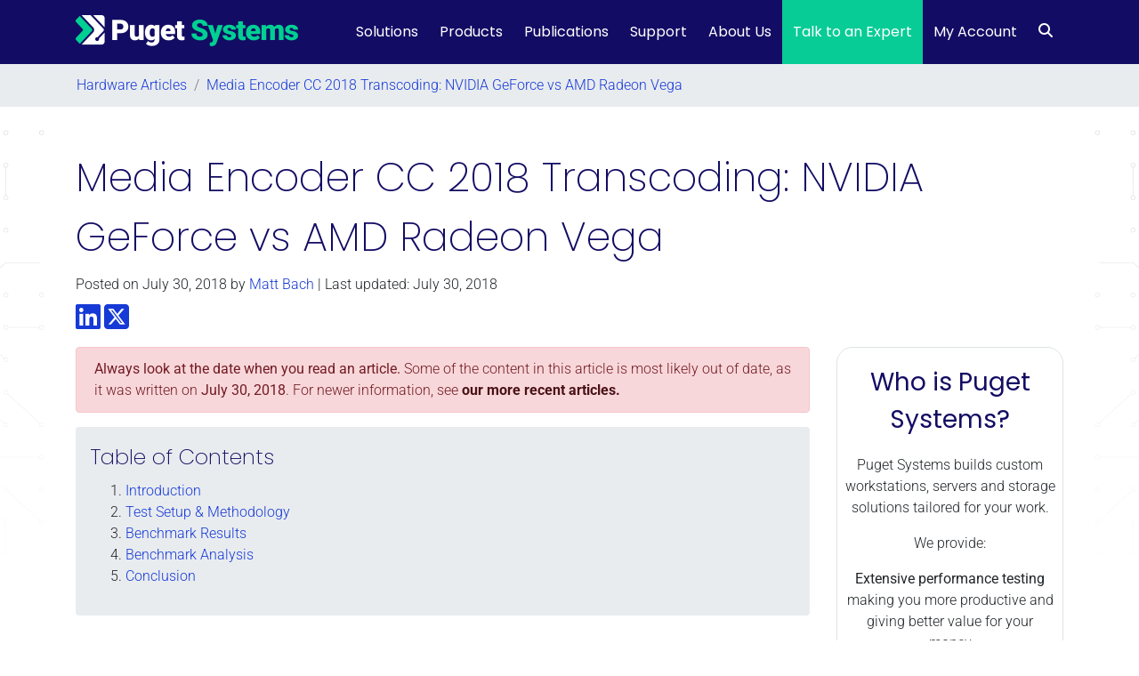

--- FILE ---
content_type: text/html; charset=UTF-8
request_url: https://www.pugetsystems.com/labs/articles/Media-Encoder-CC-2018-Transcoding-NVIDIA-GeForce-vs-AMD-Radeon-Vega-1205/
body_size: 31287
content:
<!DOCTYPE html>
<html lang="en-US">
<head>

	<!-- Google Tag Manager -->
	<script>(function(w,d,s,l,i){w[l]=w[l]||[];w[l].push({'gtm.start':
	new Date().getTime(),event:'gtm.js'});var f=d.getElementsByTagName(s)[0],
	j=d.createElement(s),dl=l!='dataLayer'?'&l='+l:'';j.async=true;j.src=
	'https://www.googletagmanager.com/gtm.js?id='+i+dl;f.parentNode.insertBefore(j,f);
	})(window,document,'script','dataLayer','GTM-5PZN6WT');</script>
	<!-- End Google Tag Manager -->

    <meta charset="UTF-8">
    <meta name="viewport" content="width=device-width, initial-scale=1, shrink-to-fit=no">
    <link rel="profile" href="https://gmpg.org/xfn/11">
        <meta name='robots' content='index, follow, max-image-preview:large, max-snippet:-1, max-video-preview:-1' />
	<style>img:is([sizes="auto" i], [sizes^="auto," i]) { contain-intrinsic-size: 3000px 1500px }</style>
	    <!-- Start VWO Common Smartcode -->
    <script data-cfasync="false" nowprocket data-jetpack-boost="ignore" type='text/javascript'>
        var _vwo_clicks = 10;
    </script>
    <!-- End VWO Common Smartcode -->
        <!-- Start VWO Async SmartCode -->
    <link rel="preconnect" href="https://dev.visualwebsiteoptimizer.com" />
    <script data-cfasync="false" nowprocket data-jetpack-boost="ignore" type='text/javascript' id='vwoCode'>
        /* Fix: wp-rocket (application/ld+json) */
        window._vwo_code || (function () {
            var w=window,
            d=document;
            var account_id=855834,
            version=2.2,
            settings_tolerance=2000,
            library_tolerance=2500,
            use_existing_jquery=false,
            platform='web',
            hide_element='body',
            hide_element_style='opacity:0 !important;filter:alpha(opacity=0) !important;background:none !important';
            /* DO NOT EDIT BELOW THIS LINE */
            if(f=!1,v=d.querySelector('#vwoCode'),cc={},-1<d.URL.indexOf('__vwo_disable__')||w._vwo_code)return;try{var e=JSON.parse(localStorage.getItem('_vwo_'+account_id+'_config'));cc=e&&'object'==typeof e?e:{}}catch(e){}function r(t){try{return decodeURIComponent(t)}catch(e){return t}}var s=function(){var e={combination:[],combinationChoose:[],split:[],exclude:[],uuid:null,consent:null,optOut:null},t=d.cookie||'';if(!t)return e;for(var n,i,o=/(?:^|;\s*)(?:(_vis_opt_exp_(\d+)_combi=([^;]*))|(_vis_opt_exp_(\d+)_combi_choose=([^;]*))|(_vis_opt_exp_(\d+)_split=([^:;]*))|(_vis_opt_exp_(\d+)_exclude=[^;]*)|(_vis_opt_out=([^;]*))|(_vwo_global_opt_out=[^;]*)|(_vwo_uuid=([^;]*))|(_vwo_consent=([^;]*)))/g;null!==(n=o.exec(t));)try{n[1]?e.combination.push({id:n[2],value:r(n[3])}):n[4]?e.combinationChoose.push({id:n[5],value:r(n[6])}):n[7]?e.split.push({id:n[8],value:r(n[9])}):n[10]?e.exclude.push({id:n[11]}):n[12]?e.optOut=r(n[13]):n[14]?e.optOut=!0:n[15]?e.uuid=r(n[16]):n[17]&&(i=r(n[18]),e.consent=i&&3<=i.length?i.substring(0,3):null)}catch(e){}return e}();function i(){var e=function(){if(w.VWO&&Array.isArray(w.VWO))for(var e=0;e<w.VWO.length;e++){var t=w.VWO[e];if(Array.isArray(t)&&('setVisitorId'===t[0]||'setSessionId'===t[0]))return!0}return!1}(),t='a='+account_id+'&u='+encodeURIComponent(w._vis_opt_url||d.URL)+'&vn='+version+'&ph=1'+('undefined'!=typeof platform?'&p='+platform:'')+'&st='+w.performance.now();e||((n=function(){var e,t=[],n={},i=w.VWO&&w.VWO.appliedCampaigns||{};for(e in i){var o=i[e]&&i[e].v;o&&(t.push(e+'-'+o+'-1'),n[e]=!0)}if(s&&s.combination)for(var r=0;r<s.combination.length;r++){var a=s.combination[r];n[a.id]||t.push(a.id+'-'+a.value)}return t.join('|')}())&&(t+='&c='+n),(n=function(){var e=[],t={};if(s&&s.combinationChoose)for(var n=0;n<s.combinationChoose.length;n++){var i=s.combinationChoose[n];e.push(i.id+'-'+i.value),t[i.id]=!0}if(s&&s.split)for(var o=0;o<s.split.length;o++)t[(i=s.split[o]).id]||e.push(i.id+'-'+i.value);return e.join('|')}())&&(t+='&cc='+n),(n=function(){var e={},t=[];if(w.VWO&&Array.isArray(w.VWO))for(var n=0;n<w.VWO.length;n++){var i=w.VWO[n];if(Array.isArray(i)&&'setVariation'===i[0]&&i[1]&&Array.isArray(i[1]))for(var o=0;o<i[1].length;o++){var r,a=i[1][o];a&&'object'==typeof a&&(r=a.e,a=a.v,r&&a&&(e[r]=a))}}for(r in e)t.push(r+'-'+e[r]);return t.join('|')}())&&(t+='&sv='+n)),s&&s.optOut&&(t+='&o='+s.optOut);var n=function(){var e=[],t={};if(s&&s.exclude)for(var n=0;n<s.exclude.length;n++){var i=s.exclude[n];t[i.id]||(e.push(i.id),t[i.id]=!0)}return e.join('|')}();return n&&(t+='&e='+n),s&&s.uuid&&(t+='&id='+s.uuid),s&&s.consent&&(t+='&consent='+s.consent),w.name&&-1<w.name.indexOf('_vis_preview')&&(t+='&pM=true'),w.VWO&&w.VWO.ed&&(t+='&ed='+w.VWO.ed),t}code={nonce:v&&v.nonce,use_existing_jquery:function(){return'undefined'!=typeof use_existing_jquery?use_existing_jquery:void 0},library_tolerance:function(){return'undefined'!=typeof library_tolerance?library_tolerance:void 0},settings_tolerance:function(){return cc.sT||settings_tolerance},hide_element_style:function(){return'{'+(cc.hES||hide_element_style)+'}'},hide_element:function(){return performance.getEntriesByName('first-contentful-paint')[0]?'':'string'==typeof cc.hE?cc.hE:hide_element},getVersion:function(){return version},finish:function(e){var t;f||(f=!0,(t=d.getElementById('_vis_opt_path_hides'))&&t.parentNode.removeChild(t),e&&((new Image).src='https://dev.visualwebsiteoptimizer.com/ee.gif?a='+account_id+e))},finished:function(){return f},addScript:function(e){var t=d.createElement('script');t.type='text/javascript',e.src?t.src=e.src:t.text=e.text,v&&t.setAttribute('nonce',v.nonce),d.getElementsByTagName('head')[0].appendChild(t)},load:function(e,t){t=t||{};var n=new XMLHttpRequest;n.open('GET',e,!0),n.withCredentials=!t.dSC,n.responseType=t.responseType||'text',n.onload=function(){if(t.onloadCb)return t.onloadCb(n,e);200===n.status?_vwo_code.addScript({text:n.responseText}):_vwo_code.finish('&e=loading_failure:'+e)},n.onerror=function(){if(t.onerrorCb)return t.onerrorCb(e);_vwo_code.finish('&e=loading_failure:'+e)},n.send()},init:function(){var e,t=this.settings_tolerance();w._vwo_settings_timer=setTimeout(function(){_vwo_code.finish()},t),'body'!==this.hide_element()?(n=d.createElement('style'),e=(t=this.hide_element())?t+this.hide_element_style():'',t=d.getElementsByTagName('head')[0],n.setAttribute('id','_vis_opt_path_hides'),v&&n.setAttribute('nonce',v.nonce),n.setAttribute('type','text/css'),n.styleSheet?n.styleSheet.cssText=e:n.appendChild(d.createTextNode(e)),t.appendChild(n)):(n=d.getElementsByTagName('head')[0],(e=d.createElement('div')).style.cssText='z-index: 2147483647 !important;position: fixed !important;left: 0 !important;top: 0 !important;width: 100% !important;height: 100% !important;background: white !important;',e.setAttribute('id','_vis_opt_path_hides'),e.classList.add('_vis_hide_layer'),n.parentNode.insertBefore(e,n.nextSibling));var n='https://dev.visualwebsiteoptimizer.com/j.php?'+i();-1!==w.location.search.indexOf('_vwo_xhr')?this.addScript({src:n}):this.load(n+'&x=true',{l:1})}};w._vwo_code=code;code.init();})();
    </script>
    <!-- End VWO Async SmartCode -->
    
	<!-- This site is optimized with the Yoast SEO Premium plugin v26.8 (Yoast SEO v26.8) - https://yoast.com/product/yoast-seo-premium-wordpress/ -->
	<title>Media Encoder CC 2018 Transcoding: NVIDIA GeForce vs AMD Radeon Vega | Puget Systems</title>
	<meta name="description" content="Depending on how you use Media Encoder, the GPU may or may not have a large impact on performance. If you use it primarily as a transcoding tool, it should be mostly CPU-bound - so is there any reason to use NVIDIA GeForce over AMD Radeon or vice versa?" />
	<link rel="canonical" href="https://www.pugetsystems.com/labs/articles/media-encoder-cc-2018-transcoding-nvidia-geforce-vs-amd-radeon-vega-1205/" />
	<meta property="og:locale" content="en_US" />
	<meta property="og:type" content="article" />
	<meta property="og:title" content="Media Encoder CC 2018 Transcoding: NVIDIA GeForce vs AMD Radeon Vega" />
	<meta property="og:description" content="Depending on how you use Media Encoder, the GPU may or may not have a large impact on performance. If you use it primarily as a transcoding tool, it should be mostly CPU-bound - so is there any reason to use NVIDIA GeForce over AMD Radeon or vice versa?" />
	<meta property="og:url" content="https://www.pugetsystems.com/labs/articles/media-encoder-cc-2018-transcoding-nvidia-geforce-vs-amd-radeon-vega-1205/" />
	<meta property="og:site_name" content="Puget Systems" />
	<meta property="article:publisher" content="https://www.facebook.com/PugetSystems" />
	<meta property="og:image" content="https://www.pugetsystems.com/wp-content/uploads/2022/10/appIcon2x.png-49109.jpg" />
	<meta property="og:image:width" content="176" />
	<meta property="og:image:height" content="168" />
	<meta property="og:image:type" content="image/jpeg" />
	<meta name="twitter:card" content="summary_large_image" />
	<meta name="twitter:site" content="@PugetSystems" />
	<meta name="twitter:label1" content="Est. reading time" />
	<meta name="twitter:data1" content="5 minutes" />
	<meta name="twitter:label2" content="Written by" />
	<meta name="twitter:data2" content="Matt Bach" />
	<script type="application/ld+json" class="yoast-schema-graph">{"@context":"https://schema.org","@graph":[{"@type":"WebPage","@id":"https://www.pugetsystems.com/labs/articles/media-encoder-cc-2018-transcoding-nvidia-geforce-vs-amd-radeon-vega-1205/","url":"https://www.pugetsystems.com/labs/articles/media-encoder-cc-2018-transcoding-nvidia-geforce-vs-amd-radeon-vega-1205/","name":"Media Encoder CC 2018 Transcoding: NVIDIA GeForce vs AMD Radeon Vega | Puget Systems","isPartOf":{"@id":"https://www.pugetsystems.com/#website"},"primaryImageOfPage":{"@id":"https://www.pugetsystems.com/labs/articles/media-encoder-cc-2018-transcoding-nvidia-geforce-vs-amd-radeon-vega-1205/#primaryimage"},"image":{"@id":"https://www.pugetsystems.com/labs/articles/media-encoder-cc-2018-transcoding-nvidia-geforce-vs-amd-radeon-vega-1205/#primaryimage"},"thumbnailUrl":"https://wp-cdn.pugetsystems.com/2022/10/appIcon2x.png-49109.jpg","datePublished":"2018-07-30T22:16:06+00:00","description":"Depending on how you use Media Encoder, the GPU may or may not have a large impact on performance. If you use it primarily as a transcoding tool, it should be mostly CPU-bound - so is there any reason to use NVIDIA GeForce over AMD Radeon or vice versa?","breadcrumb":{"@id":"https://www.pugetsystems.com/labs/articles/media-encoder-cc-2018-transcoding-nvidia-geforce-vs-amd-radeon-vega-1205/#breadcrumb"},"inLanguage":"en-US","potentialAction":[{"@type":"ReadAction","target":["https://www.pugetsystems.com/labs/articles/media-encoder-cc-2018-transcoding-nvidia-geforce-vs-amd-radeon-vega-1205/"]}]},{"@type":"ImageObject","inLanguage":"en-US","@id":"https://www.pugetsystems.com/labs/articles/media-encoder-cc-2018-transcoding-nvidia-geforce-vs-amd-radeon-vega-1205/#primaryimage","url":"https://wp-cdn.pugetsystems.com/2022/10/appIcon2x.png-49109.jpg","contentUrl":"https://wp-cdn.pugetsystems.com/2022/10/appIcon2x.png-49109.jpg","width":176,"height":168},{"@type":"BreadcrumbList","@id":"https://www.pugetsystems.com/labs/articles/media-encoder-cc-2018-transcoding-nvidia-geforce-vs-amd-radeon-vega-1205/#breadcrumb","itemListElement":[{"@type":"ListItem","position":1,"name":"Home","item":"https://www.pugetsystems.com/"},{"@type":"ListItem","position":2,"name":"Hardware Articles","item":"https://www.pugetsystems.com/all-articles/"},{"@type":"ListItem","position":3,"name":"Media Encoder CC 2018 Transcoding: NVIDIA GeForce vs AMD Radeon Vega"}]},{"@type":"WebSite","@id":"https://www.pugetsystems.com/#website","url":"https://www.pugetsystems.com/","name":"Puget Systems","description":"Workstations for creators.","publisher":{"@id":"https://www.pugetsystems.com/#organization"},"potentialAction":[{"@type":"SearchAction","target":{"@type":"EntryPoint","urlTemplate":"https://www.pugetsystems.com/?s={search_term_string}"},"query-input":{"@type":"PropertyValueSpecification","valueRequired":true,"valueName":"search_term_string"}}],"inLanguage":"en-US"},{"@type":"Organization","@id":"https://www.pugetsystems.com/#organization","name":"Puget Systems","url":"https://www.pugetsystems.com/","logo":{"@type":"ImageObject","inLanguage":"en-US","@id":"https://www.pugetsystems.com/#/schema/logo/image/","url":"https://www.pugetsystems.com/wp-content/uploads/2022/08/Puget-Systems-2020-logo-color-full.png","contentUrl":"https://www.pugetsystems.com/wp-content/uploads/2022/08/Puget-Systems-2020-logo-color-full.png","width":2560,"height":363,"caption":"Puget Systems"},"image":{"@id":"https://www.pugetsystems.com/#/schema/logo/image/"},"sameAs":["https://www.facebook.com/PugetSystems","https://x.com/PugetSystems","https://www.instagram.com/pugetsystems/","https://www.linkedin.com/company/puget-systems","https://www.youtube.com/user/pugetsys","https://en.wikipedia.org/wiki/Puget_Systems"],"telephone":"(425) 458-0273","legalName":"Puget Sound Systems, Inc.","foundingDate":"2000-12-01","duns":"128267585","naics":"334111"}]}</script>
	<!-- / Yoast SEO Premium plugin. -->


<link rel='dns-prefetch' href='//cdnjs.cloudflare.com' />
<link rel='dns-prefetch' href='//js.hs-scripts.com' />
<link rel='dns-prefetch' href='//fonts.googleapis.com' />
<link rel='dns-prefetch' href='//use.fontawesome.com' />
<link href='https://fonts.gstatic.com' crossorigin rel='preconnect' />
<link rel="alternate" type="application/rss+xml" title="Puget Systems &raquo; Feed" href="https://www.pugetsystems.com/feed/" />
<link rel="alternate" type="application/rss+xml" title="Puget Systems &raquo; Comments Feed" href="https://www.pugetsystems.com/comments/feed/" />
<link rel="alternate" type="application/rss+xml" title="Puget Systems &raquo; Media Encoder CC 2018 Transcoding: NVIDIA GeForce vs AMD Radeon Vega Comments Feed" href="https://www.pugetsystems.com/labs/articles/media-encoder-cc-2018-transcoding-nvidia-geforce-vs-amd-radeon-vega-1205/feed/" />
<link rel='stylesheet' id='gs-swiper-css' href='https://www.pugetsystems.com/wp-content/plugins/gs-logo-slider/assets/libs/swiper-js/swiper.min.css?ver=3.8.2' media='all' />
<link rel='stylesheet' id='gs-tippyjs-css' href='https://www.pugetsystems.com/wp-content/plugins/gs-logo-slider/assets/libs/tippyjs/tippy.css?ver=3.8.2' media='all' />
<link rel='stylesheet' id='gs-logo-public-css' href='https://www.pugetsystems.com/wp-content/plugins/gs-logo-slider-pro/assets/css/gs-logo.min.css?ver=3.6.7' media='all' />
<style id='wp-emoji-styles-inline-css'>

	img.wp-smiley, img.emoji {
		display: inline !important;
		border: none !important;
		box-shadow: none !important;
		height: 1em !important;
		width: 1em !important;
		margin: 0 0.07em !important;
		vertical-align: -0.1em !important;
		background: none !important;
		padding: 0 !important;
	}
</style>
<link rel='stylesheet' id='wp-block-library-css' href='https://www.pugetsystems.com/wp-includes/css/dist/block-library/style.min.css?ver=6.8.3' media='all' />
<style id='classic-theme-styles-inline-css'>
/*! This file is auto-generated */
.wp-block-button__link{color:#fff;background-color:#32373c;border-radius:9999px;box-shadow:none;text-decoration:none;padding:calc(.667em + 2px) calc(1.333em + 2px);font-size:1.125em}.wp-block-file__button{background:#32373c;color:#fff;text-decoration:none}
</style>
<style id='co-authors-plus-coauthors-style-inline-css'>
.wp-block-co-authors-plus-coauthors.is-layout-flow [class*=wp-block-co-authors-plus]{display:inline}

</style>
<style id='co-authors-plus-avatar-style-inline-css'>
.wp-block-co-authors-plus-avatar :where(img){height:auto;max-width:100%;vertical-align:bottom}.wp-block-co-authors-plus-coauthors.is-layout-flow .wp-block-co-authors-plus-avatar :where(img){vertical-align:middle}.wp-block-co-authors-plus-avatar:is(.alignleft,.alignright){display:table}.wp-block-co-authors-plus-avatar.aligncenter{display:table;margin-inline:auto}

</style>
<style id='co-authors-plus-image-style-inline-css'>
.wp-block-co-authors-plus-image{margin-bottom:0}.wp-block-co-authors-plus-image :where(img){height:auto;max-width:100%;vertical-align:bottom}.wp-block-co-authors-plus-coauthors.is-layout-flow .wp-block-co-authors-plus-image :where(img){vertical-align:middle}.wp-block-co-authors-plus-image:is(.alignfull,.alignwide) :where(img){width:100%}.wp-block-co-authors-plus-image:is(.alignleft,.alignright){display:table}.wp-block-co-authors-plus-image.aligncenter{display:table;margin-inline:auto}

</style>
<link rel='stylesheet' id='ultimate_blocks-cgb-style-css-css' href='https://www.pugetsystems.com/wp-content/plugins/ultimate-blocks/dist/blocks.style.build.css?ver=3.4.9' media='all' />
<style id='puget-systems-child-navbar-style-inline-css'>

#recommended-system-nav {
  margin-bottom: 2rem;
}

#recommended-system-nav .navbar-nav .nav-item .nav-link,
#recommended-system-nav .navbar-nav .nav-item .navbar-text {
  padding-left: 1rem;
  padding-right: 1rem;
}

#recommended-system-nav .navbar-nav .nav-item.active > .nav-link {
  text-decoration: underline;
}

/* Nested lists and navbar-navs */
.navbar .navbar-nav .navbar-nav {
  display: inline-flex;
}

.back-to-link {
  /*copied from bootstrap _variables $navbar-light-color*/
  color: rgba(0, 0, 0, .5) !important;
}

.back-to-link:hover {
  /*copied from bootstrap _variables $navbar-light-hover-color */
  color: rgba(0, 0, 0, .7) !important;
}

/* Overriding bootstrap4 bars w3 svg url so it can be replaced with font awesome icons */
#recommended-system-nav.navbar-light .fa.fa-bars, 
#recommended-system-nav.navbar-light .fa.fa-times {
  background-image: none !important; 
  padding-top: 7px; 
  font-size: 1.25em;
}

.in-page-navbar-toggler {
  color: rgba(0,0,0,.5);
  padding: .25rem .75rem; 
  line-height: 1;
  background-color: transparent;
  border: 1px solid rgba(0,0,0,.1);
  border-radius: 1.56rem;  
}

.in-page-navbar-toggler-icon {
    width: 1.5em;
    height: 1.5em;
    vertical-align: middle;
    content: "";
    background: 50%/100% 100% no-repeat;
  }

@media (min-width: 992px) {
  .in-page-navbar-toggler {
    display: none; 
  }
}
@media (max-width: 1200px) {
.in-page-navbar-toggler {
	font-size: calc(1.275rem + .3vw);
}
}

@media (max-width: 768px) { 
  #wrapper-navbar { 
    position: sticky !important; 
    top: 0px !important; 
    z-index: 9999999999 !important; 
    transition: none !important; 
  } 
}
</style>
<style id='puget-systems-recommended-system-cards-style-inline-css'>
.recommended-system-cards .card {
    background-color: #f2f2f2;
}

.recommended-system-cards .card .card-title{
    font-weight: bold;
    font-family: Poppins,"Trebuchet MS",sans-serif;
    text-align: center;
}

.recommended-system-cards.large .card .card-title{
    font-size: 1.5rem;
}

.recommended-system-cards.small .card .card-title{
    font-size: 1.2rem;
}

.recommended-system-cards .card .card-image{
    display: table;
    padding-top: 1rem;
    padding-bottom: 1rem;
}

.recommended-system-cards .card-excerpt {
    color: #6c757d;
}

@media screen and (max-width: 575px ) {
    .recommended-system-cards.large .card .card-image {
        width: 75px; 
    }
    .recommended-system-cards.large .card .card-title{
        font-size: 1.2rem;
    }
}
</style>
<style id='puget-systems-bench-individual-results-style-inline-css'>
.bench-individual-results .result-label {
    font-weight: 600;
    color:#130c64;
    font-size: 1.25rem; 
}

.bench-individual-results .result-value {
    color:#130c64;
    font-size: 1.25rem; 
}
.score-cards {
    border-radius: 1.125rem; 
    border: 1px solid #130c64; 
    /* padding-top: 10px; */
    padding-bottom: 10px; 
}

.scores-row .result-label {
    background-color: #f2f2f2; 
    border-top-left-radius: 1.125rem; 
    border-top-right-radius: 1.125rem;
    color: #130c64;
    padding: 8px 0; 
    font-weight: 600; 
    border-bottom: 1px solid rgba(0,0,0,.125)
}

.scores-row .text-center {
    /* background-color: #f2f2f2; */
}
/* Make scores more prominent */
.scores-row .result-value {
    color: #130c64;
    font-weight: bold;
    padding-bottom: 8px; 
}

.versions-row,
.cpu-gpu-row {
    background-color: #f2f2f2;
    padding-top: 10px; 
    margin-bottom: 10px; 
}

.full-details-table {
    width: 100%; 
    table-layout: fixed; 
    border-collapse: collapse; 
}

.button-wrapper {
    background-color: #f2f2f2; 
    padding-top: 8px; 
    padding-bottom: 8px; 
}

.full-details-button {
    border: none; 
    color: #130c64; 
    font-weight: 700; 
    font-size: 1.25rem;
}

.toggle-icon {
    transition: transform 0.2s ease;
}

/* Add this class when toggle is active */
.full-details-button.active .toggle-icon {
    transform: rotate(90deg);
}

.full-details-tables.show-tables {
    display: block;
}

.full-details-content {
    transition: all 0.3s ease;
}

.full-details-table {
    width: 100%;
    border-collapse: collapse;
    margin: 1rem 0;
}

.full-details-table th {
    /* background-color: #f2f2f2; */
    color: #130c64;
    padding: 0.75rem;
    text-align: left;
}

.full-details-table td {
    padding: 0.75rem;
    color: #212529;
    border-bottom: 1px solid #dee2e6;
}

.full-details-label {
    font-weight: 400;
}

.full-details-result {
    font-weight: 300;
}

/* Alternating row colors */
.table-border tr:nth-child(even) {
    background-color: #f2f2f2;
}

.table-border {
    border: 1px solid rgba(0,0,0,.125); 
}

.multiples-separator {
    /* border-bottom: 2px solid #08CCA0; */
}

.bench-individual-results .error-message {
    padding: 1rem;
    background-color: #d8e4ff;
    color: #c00;
    border-radius: 4px;
    text-align: center;
}
@media screen and (max-width: 425px) {
    .cpu-gpu-row .result-value {
        font-size: 1rem; 
    }
}

@media screen and (max-width: 350px) {
    .cpu-gpu-row .result-value {
        font-size: .875rem; 
    }
}
</style>
<style id='puget-systems-bench-compare-workstation-style-inline-css'>
.compare-workstation__select {
    width: 100%;
    max-width: 300px;
    padding: 0.75rem;
    border: 1px solid #dddddd;
    border-radius: 4px;
    font-size: 1rem;
    background-color: #ffffff;
    color: #333333;
}

.compare-workstation__select:focus {
    outline: none;
    border-color: #0073aa;
    box-shadow: 0 0 0 1px #0073aa;
}

.compare-workstation__chart {
    min-height: 400px;
}

.apexcharts-text tspan.fa {
    font-family: 'FontAwesome';
}
</style>
<link rel='stylesheet' id='puget-systems-bench-compare-workstation-cta-style-css' href='https://www.pugetsystems.com/wp-content/themes/understrap-child/acf-blocks/bench-compare-workstation-cta/block.css?ver=6.8.3' media='all' />
<style id='puget-systems-bench-histogram-style-inline-css'>
.bench-histogram {
    /* padding: 2rem;
    background: #ffffff;
    border-radius: 8px;
    box-shadow: 0 2px 4px rgba(0, 0, 0, 0.1); */
}

.bench-histogram__header h3 {
    text-align: center;
}

/* .bench-histogram__controls {
    margin-bottom: 1.5rem;
} */

.bench-histogram__select {
    width: 100%;
    max-width: 300px;
    padding: 0.75rem;
    border: 1px solid #dddddd;
    border-radius: 4px;
    font-size: 1rem;
    background-color: #ffffff;
    color: #333333;
    margin-bottom: 1rem;
}

.bench-histogram__select:focus {
    outline: none;
    border-color: #0073aa;
    box-shadow: 0 0 0 1px #0073aa;
}

.bench-histogram__chart {
    min-height: 400px;
    /* margin-top: 1rem; */
}

/* ApexCharts Custom Styling */

.apexcharts-xaxis-label,
.bench-histogram-bar-yaxis-label {
    fill: #495057;
}

.bench-histogram-bar-yaxis-label {
  position: relative;
}

.bench-histogram-bar-yaxis-label text {
  fill: #fff !important;
  z-index: 2;
  position: relative;
}

.label-background {
  position: absolute;
  background-color: #008FFB;
  height: 24px;
  left: 0;
  right: -5px;
  /* Extends slightly to connect with the bar */
  z-index: 1;
  transform: translateY(-50%);
}
</style>
<style id='puget-systems-bench-histogram-compare-style-inline-css'>
.bench-histogram-compare {
    /* padding: 2rem;
    background: #ffffff;
    border-radius: 8px;
    box-shadow: 0 2px 4px rgba(0, 0, 0, 0.1); */
}

.bench-histogram-compare__header h3 {
    text-align: center;
}

/* .bench-histogram-compare__controls {
    margin-bottom: 1.5rem;
} */

.bench-histogram-compare__select {
    width: 100%;
    max-width: 300px;
    padding: 0.75rem;
    border: 1px solid #dddddd;
    border-radius: 4px;
    font-size: 1rem;
    background-color: #ffffff;
    color: #333333;
    margin-bottom: 1rem;
}

.bench-histogram-compare__select:focus {
    outline: none;
    border-color: #0073aa;
    box-shadow: 0 0 0 1px #0073aa;
}

.bench-histogram-compare__chart {
    min-height: 400px;
    /* margin-top: 1rem; */
}

/* ApexCharts Custom Styling */

.apexcharts-xaxis-label,
.bench-histogram-compare-bar-yaxis-label {
    fill: #495057;
}

.bench-histogram-compare-bar-yaxis-label {
  position: relative;
}

.bench-histogram-compare-bar-yaxis-label text {
  fill: #fff !important;
  z-index: 2;
  position: relative;
}

.label-background {
  position: absolute;
  background-color: #008FFB;
  height: 24px;
  left: 0;
  right: -5px;
  /* Extends slightly to connect with the bar */
  z-index: 1;
  transform: translateY(-50%);
}
</style>
<style id='puget-systems-bench-recent-uploads-style-inline-css'>
.table-section {
  margin-top: 40px;
}

.recent-results-table {
  width: 100%;
  color: #212529;
  border-collapse: collapse;
  border-spacing: 0;
  background-color: #fff;
  table-layout: fixed;
  border: 1px solid #dee2e6;
  min-width: 600px;
}

.recent-results-table thead {
  border-bottom: 3px solid;
}

.recent-results-table th {
  padding: 12px;
  border: 1px solid #dee2e6;
  vertical-align: bottom;
}

.recent-results-table td {
  padding: 12px;
  border: 1px solid #dee2e6;
  vertical-align: top;
  word-wrap: break-word;
  word-break: normal;
}

.recent-results-table tbody tr:hover td {
  background-color: #ddd;
}

.recent-results-table th {
  background-color: #fff;
  font-weight: 600;
  color: #333;
}

.recent-results-table tbody tr:nth-child(odd) {
  background-color: #f8f9fa;
}

.dt-wrapper {
  width: 100%;
  margin: 5px;
}

.dt-paging {
  display: block;
}

.dt-info {
  margin-top: 5px;
  display: block;
  float:right;
}
</style>
<style id='puget-systems-bench-top-results-style-inline-css'>
.bench-top-results__chart {
    max-width: 928px;
    margin: 0 auto;
    border: 2px solid #CCC;
    border-radius: 8px;
    padding: 10px;
}
</style>
<style id='puget-systems-bench-scores-table-style-inline-css'>
/* Alternating row colors */
.table-border tr:nth-child(even) {
    background-color: #f2f2f2;
}

.table-border {
    border: 1px solid rgba(0,0,0,.125); 
}

.scores-table {
    width: 100%;
    border-collapse: collapse;
    margin: 1rem 0;
}

.scores-table thead {
    border: 1px solid #dee2e6;
    border-bottom: 3px solid black; 
    color: #130c64;
    text-align: left;
}

.scores-table th {
    padding: 0.75rem; 
    vertical-align: bottom;
}

.scores-table tbody tr.major-score-divider {
    border-top: 3px solid #CCC; 
}

.scores-table td {
    padding: 0.75rem;
    color: #212529;
    border-bottom: 1px solid #dee2e6;
}

.scores-table .scores-table-icon {
    margin-top: -4px;
}
</style>
<style id='puget-systems-bench-search-dropdown-style-inline-css'>
.bench-search-form {
    max-width: 1200px;
    margin: 0 auto;
}

.bench-search-form .form-group {
    margin-bottom: 1rem;
}

.bench-search-form .form-label {
    display: block;
    margin-bottom: 0.5rem;
    font-weight: 500;
}

.bench-search-form .bench-dropdown-select {
    width: 100%;
    border-radius: 8px; 
    background-color: #f2f2f2;
    border: 1px solid #ccc;
}

.bench-search-form select.bench-dropdown-select {
    padding: 0.563rem 2.18rem;
    text-align: center;
}

.bench-search-form .bench-dropdown-select .dropdown-menu {
    border-radius: 4px; 
    border: 1px solid #ccc;
    max-width: 100%;
}

.bench-search-form .bench-dropdown-select .filter-option {
    text-align: center !important;
}

/* Mobile styles (default) */
.bench-search-form .row > [class*="col-"] {
    margin-bottom: 1rem;
}

/* Tablet and up styles */
@media (min-width: 768px) {
    .bench-search-form .row > [class*="col-"] {
        margin-bottom: 0;
    }

    /* Reset margin for the last row */
    .bench-search-form .row:last-child > [class*="col-"] {
        margin-bottom: 0;
    }
}

/* Optional: Add some spacing between rows */
.bench-search-form .row + .row {
    margin-top: 1.5rem;
}

.bench-search-form .btn-primary {
    margin-top: 1rem;
    padding: 0.563rem 2.18rem;
}
</style>
<link rel='stylesheet' id='puget-systems-last-updated-style-css' href='https://www.pugetsystems.com/wp-content/themes/understrap-child/acf-blocks/last-updated/block.css?ver=6.8.3' media='all' />
<style id='filebird-block-filebird-gallery-style-inline-css'>
ul.filebird-block-filebird-gallery{margin:auto!important;padding:0!important;width:100%}ul.filebird-block-filebird-gallery.layout-grid{display:grid;grid-gap:20px;align-items:stretch;grid-template-columns:repeat(var(--columns),1fr);justify-items:stretch}ul.filebird-block-filebird-gallery.layout-grid li img{border:1px solid #ccc;box-shadow:2px 2px 6px 0 rgba(0,0,0,.3);height:100%;max-width:100%;-o-object-fit:cover;object-fit:cover;width:100%}ul.filebird-block-filebird-gallery.layout-masonry{-moz-column-count:var(--columns);-moz-column-gap:var(--space);column-gap:var(--space);-moz-column-width:var(--min-width);columns:var(--min-width) var(--columns);display:block;overflow:auto}ul.filebird-block-filebird-gallery.layout-masonry li{margin-bottom:var(--space)}ul.filebird-block-filebird-gallery li{list-style:none}ul.filebird-block-filebird-gallery li figure{height:100%;margin:0;padding:0;position:relative;width:100%}ul.filebird-block-filebird-gallery li figure figcaption{background:linear-gradient(0deg,rgba(0,0,0,.7),rgba(0,0,0,.3) 70%,transparent);bottom:0;box-sizing:border-box;color:#fff;font-size:.8em;margin:0;max-height:100%;overflow:auto;padding:3em .77em .7em;position:absolute;text-align:center;width:100%;z-index:2}ul.filebird-block-filebird-gallery li figure figcaption a{color:inherit}

</style>
<link rel='stylesheet' id='wp-bootstrap-blocks-styles-css' href='https://www.pugetsystems.com/wp-content/plugins/wp-bootstrap-blocks/build/style-index.css?ver=5.2.1' media='all' />
<link rel='stylesheet' id='mpp_gutenberg-css' href='https://www.pugetsystems.com/wp-content/plugins/metronet-profile-picture/dist/blocks.style.build.css?ver=2.6.3' media='all' />
<style id='font-awesome-svg-styles-default-inline-css'>
.svg-inline--fa {
  display: inline-block;
  height: 1em;
  overflow: visible;
  vertical-align: -.125em;
}
</style>
<link rel='stylesheet' id='font-awesome-svg-styles-css' href='https://www.pugetsystems.com/wp-content/uploads/font-awesome/v6.7.2/css/svg-with-js.css' media='all' />
<style id='font-awesome-svg-styles-inline-css'>
   .wp-block-font-awesome-icon svg::before,
   .wp-rich-text-font-awesome-icon svg::before {content: unset;}
</style>
<style id='global-styles-inline-css'>
:root{--wp--preset--aspect-ratio--square: 1;--wp--preset--aspect-ratio--4-3: 4/3;--wp--preset--aspect-ratio--3-4: 3/4;--wp--preset--aspect-ratio--3-2: 3/2;--wp--preset--aspect-ratio--2-3: 2/3;--wp--preset--aspect-ratio--16-9: 16/9;--wp--preset--aspect-ratio--9-16: 9/16;--wp--preset--color--black: #000000;--wp--preset--color--cyan-bluish-gray: #abb8c3;--wp--preset--color--white: #fff;--wp--preset--color--pale-pink: #f78da7;--wp--preset--color--vivid-red: #cf2e2e;--wp--preset--color--luminous-vivid-orange: #ff6900;--wp--preset--color--luminous-vivid-amber: #fcb900;--wp--preset--color--light-green-cyan: #7bdcb5;--wp--preset--color--vivid-green-cyan: #00d084;--wp--preset--color--pale-cyan-blue: #8ed1fc;--wp--preset--color--vivid-cyan-blue: #0693e3;--wp--preset--color--vivid-purple: #9b51e0;--wp--preset--color--blue: #007bff;--wp--preset--color--indigo: #6610f2;--wp--preset--color--purple: #5533ff;--wp--preset--color--pink: #e83e8c;--wp--preset--color--red: #dc3545;--wp--preset--color--orange: #fd7e14;--wp--preset--color--yellow: #ffc107;--wp--preset--color--green: #28a745;--wp--preset--color--teal: #20c997;--wp--preset--color--cyan: #17a2b8;--wp--preset--color--gray: #6c757d;--wp--preset--color--gray-dark: #343a40;--wp--preset--gradient--vivid-cyan-blue-to-vivid-purple: linear-gradient(135deg,rgba(6,147,227,1) 0%,rgb(155,81,224) 100%);--wp--preset--gradient--light-green-cyan-to-vivid-green-cyan: linear-gradient(135deg,rgb(122,220,180) 0%,rgb(0,208,130) 100%);--wp--preset--gradient--luminous-vivid-amber-to-luminous-vivid-orange: linear-gradient(135deg,rgba(252,185,0,1) 0%,rgba(255,105,0,1) 100%);--wp--preset--gradient--luminous-vivid-orange-to-vivid-red: linear-gradient(135deg,rgba(255,105,0,1) 0%,rgb(207,46,46) 100%);--wp--preset--gradient--very-light-gray-to-cyan-bluish-gray: linear-gradient(135deg,rgb(238,238,238) 0%,rgb(169,184,195) 100%);--wp--preset--gradient--cool-to-warm-spectrum: linear-gradient(135deg,rgb(74,234,220) 0%,rgb(151,120,209) 20%,rgb(207,42,186) 40%,rgb(238,44,130) 60%,rgb(251,105,98) 80%,rgb(254,248,76) 100%);--wp--preset--gradient--blush-light-purple: linear-gradient(135deg,rgb(255,206,236) 0%,rgb(152,150,240) 100%);--wp--preset--gradient--blush-bordeaux: linear-gradient(135deg,rgb(254,205,165) 0%,rgb(254,45,45) 50%,rgb(107,0,62) 100%);--wp--preset--gradient--luminous-dusk: linear-gradient(135deg,rgb(255,203,112) 0%,rgb(199,81,192) 50%,rgb(65,88,208) 100%);--wp--preset--gradient--pale-ocean: linear-gradient(135deg,rgb(255,245,203) 0%,rgb(182,227,212) 50%,rgb(51,167,181) 100%);--wp--preset--gradient--electric-grass: linear-gradient(135deg,rgb(202,248,128) 0%,rgb(113,206,126) 100%);--wp--preset--gradient--midnight: linear-gradient(135deg,rgb(2,3,129) 0%,rgb(40,116,252) 100%);--wp--preset--font-size--small: 13px;--wp--preset--font-size--medium: 20px;--wp--preset--font-size--large: 36px;--wp--preset--font-size--x-large: 42px;--wp--preset--spacing--20: 0.44rem;--wp--preset--spacing--30: 0.67rem;--wp--preset--spacing--40: 1rem;--wp--preset--spacing--50: 1.5rem;--wp--preset--spacing--60: 2.25rem;--wp--preset--spacing--70: 3.38rem;--wp--preset--spacing--80: 5.06rem;--wp--preset--shadow--natural: 6px 6px 9px rgba(0, 0, 0, 0.2);--wp--preset--shadow--deep: 12px 12px 50px rgba(0, 0, 0, 0.4);--wp--preset--shadow--sharp: 6px 6px 0px rgba(0, 0, 0, 0.2);--wp--preset--shadow--outlined: 6px 6px 0px -3px rgba(255, 255, 255, 1), 6px 6px rgba(0, 0, 0, 1);--wp--preset--shadow--crisp: 6px 6px 0px rgba(0, 0, 0, 1);}:where(.is-layout-flex){gap: 0.5em;}:where(.is-layout-grid){gap: 0.5em;}body .is-layout-flex{display: flex;}.is-layout-flex{flex-wrap: wrap;align-items: center;}.is-layout-flex > :is(*, div){margin: 0;}body .is-layout-grid{display: grid;}.is-layout-grid > :is(*, div){margin: 0;}:where(.wp-block-columns.is-layout-flex){gap: 2em;}:where(.wp-block-columns.is-layout-grid){gap: 2em;}:where(.wp-block-post-template.is-layout-flex){gap: 1.25em;}:where(.wp-block-post-template.is-layout-grid){gap: 1.25em;}.has-black-color{color: var(--wp--preset--color--black) !important;}.has-cyan-bluish-gray-color{color: var(--wp--preset--color--cyan-bluish-gray) !important;}.has-white-color{color: var(--wp--preset--color--white) !important;}.has-pale-pink-color{color: var(--wp--preset--color--pale-pink) !important;}.has-vivid-red-color{color: var(--wp--preset--color--vivid-red) !important;}.has-luminous-vivid-orange-color{color: var(--wp--preset--color--luminous-vivid-orange) !important;}.has-luminous-vivid-amber-color{color: var(--wp--preset--color--luminous-vivid-amber) !important;}.has-light-green-cyan-color{color: var(--wp--preset--color--light-green-cyan) !important;}.has-vivid-green-cyan-color{color: var(--wp--preset--color--vivid-green-cyan) !important;}.has-pale-cyan-blue-color{color: var(--wp--preset--color--pale-cyan-blue) !important;}.has-vivid-cyan-blue-color{color: var(--wp--preset--color--vivid-cyan-blue) !important;}.has-vivid-purple-color{color: var(--wp--preset--color--vivid-purple) !important;}.has-black-background-color{background-color: var(--wp--preset--color--black) !important;}.has-cyan-bluish-gray-background-color{background-color: var(--wp--preset--color--cyan-bluish-gray) !important;}.has-white-background-color{background-color: var(--wp--preset--color--white) !important;}.has-pale-pink-background-color{background-color: var(--wp--preset--color--pale-pink) !important;}.has-vivid-red-background-color{background-color: var(--wp--preset--color--vivid-red) !important;}.has-luminous-vivid-orange-background-color{background-color: var(--wp--preset--color--luminous-vivid-orange) !important;}.has-luminous-vivid-amber-background-color{background-color: var(--wp--preset--color--luminous-vivid-amber) !important;}.has-light-green-cyan-background-color{background-color: var(--wp--preset--color--light-green-cyan) !important;}.has-vivid-green-cyan-background-color{background-color: var(--wp--preset--color--vivid-green-cyan) !important;}.has-pale-cyan-blue-background-color{background-color: var(--wp--preset--color--pale-cyan-blue) !important;}.has-vivid-cyan-blue-background-color{background-color: var(--wp--preset--color--vivid-cyan-blue) !important;}.has-vivid-purple-background-color{background-color: var(--wp--preset--color--vivid-purple) !important;}.has-black-border-color{border-color: var(--wp--preset--color--black) !important;}.has-cyan-bluish-gray-border-color{border-color: var(--wp--preset--color--cyan-bluish-gray) !important;}.has-white-border-color{border-color: var(--wp--preset--color--white) !important;}.has-pale-pink-border-color{border-color: var(--wp--preset--color--pale-pink) !important;}.has-vivid-red-border-color{border-color: var(--wp--preset--color--vivid-red) !important;}.has-luminous-vivid-orange-border-color{border-color: var(--wp--preset--color--luminous-vivid-orange) !important;}.has-luminous-vivid-amber-border-color{border-color: var(--wp--preset--color--luminous-vivid-amber) !important;}.has-light-green-cyan-border-color{border-color: var(--wp--preset--color--light-green-cyan) !important;}.has-vivid-green-cyan-border-color{border-color: var(--wp--preset--color--vivid-green-cyan) !important;}.has-pale-cyan-blue-border-color{border-color: var(--wp--preset--color--pale-cyan-blue) !important;}.has-vivid-cyan-blue-border-color{border-color: var(--wp--preset--color--vivid-cyan-blue) !important;}.has-vivid-purple-border-color{border-color: var(--wp--preset--color--vivid-purple) !important;}.has-vivid-cyan-blue-to-vivid-purple-gradient-background{background: var(--wp--preset--gradient--vivid-cyan-blue-to-vivid-purple) !important;}.has-light-green-cyan-to-vivid-green-cyan-gradient-background{background: var(--wp--preset--gradient--light-green-cyan-to-vivid-green-cyan) !important;}.has-luminous-vivid-amber-to-luminous-vivid-orange-gradient-background{background: var(--wp--preset--gradient--luminous-vivid-amber-to-luminous-vivid-orange) !important;}.has-luminous-vivid-orange-to-vivid-red-gradient-background{background: var(--wp--preset--gradient--luminous-vivid-orange-to-vivid-red) !important;}.has-very-light-gray-to-cyan-bluish-gray-gradient-background{background: var(--wp--preset--gradient--very-light-gray-to-cyan-bluish-gray) !important;}.has-cool-to-warm-spectrum-gradient-background{background: var(--wp--preset--gradient--cool-to-warm-spectrum) !important;}.has-blush-light-purple-gradient-background{background: var(--wp--preset--gradient--blush-light-purple) !important;}.has-blush-bordeaux-gradient-background{background: var(--wp--preset--gradient--blush-bordeaux) !important;}.has-luminous-dusk-gradient-background{background: var(--wp--preset--gradient--luminous-dusk) !important;}.has-pale-ocean-gradient-background{background: var(--wp--preset--gradient--pale-ocean) !important;}.has-electric-grass-gradient-background{background: var(--wp--preset--gradient--electric-grass) !important;}.has-midnight-gradient-background{background: var(--wp--preset--gradient--midnight) !important;}.has-small-font-size{font-size: var(--wp--preset--font-size--small) !important;}.has-medium-font-size{font-size: var(--wp--preset--font-size--medium) !important;}.has-large-font-size{font-size: var(--wp--preset--font-size--large) !important;}.has-x-large-font-size{font-size: var(--wp--preset--font-size--x-large) !important;}
:where(.wp-block-post-template.is-layout-flex){gap: 1.25em;}:where(.wp-block-post-template.is-layout-grid){gap: 1.25em;}
:where(.wp-block-columns.is-layout-flex){gap: 2em;}:where(.wp-block-columns.is-layout-grid){gap: 2em;}
:root :where(.wp-block-pullquote){font-size: 1.5em;line-height: 1.6;}
</style>
<link rel='stylesheet' id='pugetsystems-css' href='https://www.pugetsystems.com/wp-content/plugins/pugetsystems/public/css/pugetsystems-public.css?ver=1.0.0' media='all' />
<link rel='stylesheet' id='ub-extension-style-css-css' href='https://www.pugetsystems.com/wp-content/plugins/ultimate-blocks/src/extensions/style.css?ver=6.8.3' media='all' />
<link rel='stylesheet' id='dashicons-css' href='https://www.pugetsystems.com/wp-includes/css/dashicons.min.css?ver=6.8.3' media='all' />
<link rel='stylesheet' id='child-understrap-styles-css' href='https://www.pugetsystems.com/wp-content/themes/understrap-child/css/child-theme.min.css?ver=0.5.5_1763405912' media='all' />
<style id="google-fonts-css" media="all">@font-face {
  font-family: 'Roboto';
  font-style: italic;
  font-weight: 300;
  font-stretch: normal;
  font-display: swap;
  src: url(/fonts.gstatic.com/s/roboto/v50/KFOKCnqEu92Fr1Mu53ZEC9_Vu3r1gIhOszmOClHrs6ljXfMMLt_QiA8.ttf) format('truetype');
}
@font-face {
  font-family: 'Roboto';
  font-style: italic;
  font-weight: 400;
  font-stretch: normal;
  font-display: swap;
  src: url(/fonts.gstatic.com/s/roboto/v50/KFOKCnqEu92Fr1Mu53ZEC9_Vu3r1gIhOszmOClHrs6ljXfMMLoHQiA8.ttf) format('truetype');
}
@font-face {
  font-family: 'Roboto';
  font-style: italic;
  font-weight: 700;
  font-stretch: normal;
  font-display: swap;
  src: url(/fonts.gstatic.com/s/roboto/v50/KFOKCnqEu92Fr1Mu53ZEC9_Vu3r1gIhOszmOClHrs6ljXfMMLmbXiA8.ttf) format('truetype');
}
@font-face {
  font-family: 'Roboto';
  font-style: normal;
  font-weight: 300;
  font-stretch: normal;
  font-display: swap;
  src: url(/fonts.gstatic.com/s/roboto/v50/KFOMCnqEu92Fr1ME7kSn66aGLdTylUAMQXC89YmC2DPNWuaabWmT.ttf) format('truetype');
}
@font-face {
  font-family: 'Roboto';
  font-style: normal;
  font-weight: 400;
  font-stretch: normal;
  font-display: swap;
  src: url(/fonts.gstatic.com/s/roboto/v50/KFOMCnqEu92Fr1ME7kSn66aGLdTylUAMQXC89YmC2DPNWubEbWmT.ttf) format('truetype');
}
@font-face {
  font-family: 'Roboto';
  font-style: normal;
  font-weight: 700;
  font-stretch: normal;
  font-display: swap;
  src: url(/fonts.gstatic.com/s/roboto/v50/KFOMCnqEu92Fr1ME7kSn66aGLdTylUAMQXC89YmC2DPNWuYjammT.ttf) format('truetype');
}
</style>
<link rel='stylesheet' id='font-awesome-official-css' href='https://use.fontawesome.com/releases/v6.7.2/css/all.css' media='all' integrity="sha384-nRgPTkuX86pH8yjPJUAFuASXQSSl2/bBUiNV47vSYpKFxHJhbcrGnmlYpYJMeD7a" crossorigin="anonymous" />
<link rel='stylesheet' id='wp-add-custom-css-css' href='https://www.pugetsystems.com?display_custom_css=css&#038;ver=6.8.3' media='all' />
<style id='rocket-lazyload-inline-css'>
.rll-youtube-player{position:relative;padding-bottom:56.23%;height:0;overflow:hidden;max-width:100%;}.rll-youtube-player:focus-within{outline: 2px solid currentColor;outline-offset: 5px;}.rll-youtube-player iframe{position:absolute;top:0;left:0;width:100%;height:100%;z-index:100;background:0 0}.rll-youtube-player img{bottom:0;display:block;left:0;margin:auto;max-width:100%;width:100%;position:absolute;right:0;top:0;border:none;height:auto;-webkit-transition:.4s all;-moz-transition:.4s all;transition:.4s all}.rll-youtube-player img:hover{-webkit-filter:brightness(75%)}.rll-youtube-player .play{height:100%;width:100%;left:0;top:0;position:absolute;background:url(https://www.pugetsystems.com/wp-content/plugins/wp-rocket/assets/img/youtube.png) no-repeat center;background-color: transparent !important;cursor:pointer;border:none;}.wp-embed-responsive .wp-has-aspect-ratio .rll-youtube-player{position:absolute;padding-bottom:0;width:100%;height:100%;top:0;bottom:0;left:0;right:0}
</style>
<link rel='stylesheet' id='font-awesome-official-v4shim-css' href='https://use.fontawesome.com/releases/v6.7.2/css/v4-shims.css' media='all' integrity="sha384-npPMK6zwqNmU3qyCCxEcWJkLBNYxEFM1nGgSoAWuCCXqVVz0cvwKEMfyTNkOxM2N" crossorigin="anonymous" />
<script src="https://www.pugetsystems.com/wp-includes/js/jquery/jquery.min.js?ver=3.7.1" id="jquery-core-js"></script>
<script src="https://www.pugetsystems.com/wp-includes/js/jquery/jquery-migrate.min.js?ver=3.4.1" id="jquery-migrate-js"></script>
<script src="https://cdnjs.cloudflare.com/ajax/libs/popper.js/1.16.1/umd/popper.min.js?ver=6.8.3" id="popper-js"></script>
<script src="https://www.pugetsystems.com/wp-content/plugins/pugetsystems/public/js/pugetsystems-public.js?ver=1.0.0" id="pugetsystems-js"></script>
<script src="https://cdnjs.cloudflare.com/ajax/libs/jquery.matchHeight/0.7.2/jquery.matchHeight-min.js?ver=6.8.3" id="match-height-js"></script>
<link rel="https://api.w.org/" href="https://www.pugetsystems.com/wp-json/" /><link rel="alternate" title="JSON" type="application/json" href="https://www.pugetsystems.com/wp-json/wp/v2/articles/9578" /><link rel="EditURI" type="application/rsd+xml" title="RSD" href="https://www.pugetsystems.com/xmlrpc.php?rsd" />
<link rel='shortlink' href='https://www.pugetsystems.com/?p=9578' />
<link rel="alternate" title="oEmbed (JSON)" type="application/json+oembed" href="https://www.pugetsystems.com/wp-json/oembed/1.0/embed?url=https%3A%2F%2Fwww.pugetsystems.com%2Flabs%2Farticles%2Fmedia-encoder-cc-2018-transcoding-nvidia-geforce-vs-amd-radeon-vega-1205%2F" />
<link rel="alternate" title="oEmbed (XML)" type="text/xml+oembed" href="https://www.pugetsystems.com/wp-json/oembed/1.0/embed?url=https%3A%2F%2Fwww.pugetsystems.com%2Flabs%2Farticles%2Fmedia-encoder-cc-2018-transcoding-nvidia-geforce-vs-amd-radeon-vega-1205%2F&#038;format=xml" />
<style type="text/css">.aawp .aawp-tb__row--highlight{background-color:#256aaf;}.aawp .aawp-tb__row--highlight{color:#256aaf;}.aawp .aawp-tb__row--highlight a{color:#256aaf;}</style>			<!-- DO NOT COPY THIS SNIPPET! Start of Page Analytics Tracking for HubSpot WordPress plugin v11.3.37-->
			<script class="hsq-set-content-id" data-content-id="blog-post">
				var _hsq = _hsq || [];
				_hsq.push(["setContentType", "blog-post"]);
			</script>
			<!-- DO NOT COPY THIS SNIPPET! End of Page Analytics Tracking for HubSpot WordPress plugin -->
			<meta name="generator" content="performance-lab 4.0.1; plugins: speculation-rules">
<!-- Schema optimized by Schema Pro --><script type="application/ld+json">{"@context":"https://schema.org","@type":"article","mainEntityOfPage":{"@type":"WebPage","@id":"https://www.pugetsystems.com/labs/articles/media-encoder-cc-2018-transcoding-nvidia-geforce-vs-amd-radeon-vega-1205/"},"headline":"Media Encoder CC 2018 Transcoding: NVIDIA GeForce vs AMD Radeon Vega","image":{"@type":"ImageObject","url":"https://www.pugetsystems.com/wp-content/uploads/2022/10/appIcon2x.png-49109.jpg","width":176,"height":168},"datePublished":"2018-07-30T15:16:06","dateModified":"2018-07-30T15:16:06","author":{"@type":"person","name":"Matt Bach","url":"https://www.pugetsystems.com/bios/mattbach"},"publisher":{"@type":"Organization","name":"Puget Systems","logo":{"@type":"ImageObject","url":"https://www.pugetsystems.com/wp-content/uploads/2022/08/Puget-Systems-2020-logo-white-green-250-600x60.png"}},"description":"Depending on how you use Media Encoder, the GPU may or may not have a large impact on performance. If you use it primarily as a transcoding tool, it should be mostly CPU-bound - so is there any reason to use NVIDIA GeForce over AMD Radeon or vice versa?"}</script><!-- / Schema optimized by Schema Pro --><!-- site-navigation-element Schema optimized by Schema Pro --><script type="application/ld+json">{"@context":"https:\/\/schema.org","@graph":[{"@context":"https:\/\/schema.org","@type":"SiteNavigationElement","id":"site-navigation","name":"Workstation Computers","url":"https:\/\/www.pugetsystems.com\/?page_id=1357"},{"@context":"https:\/\/schema.org","@type":"SiteNavigationElement","id":"site-navigation","name":"Workflow Solutions","url":"https:\/\/www.pugetsystems.com\/solutions\/"},{"@context":"https:\/\/schema.org","@type":"SiteNavigationElement","id":"site-navigation","name":"Articles and Case Studies","url":"https:\/\/www.pugetsystems.com\/all-posts\/"},{"@context":"https:\/\/schema.org","@type":"SiteNavigationElement","id":"site-navigation","name":"Contact Us","url":"https:\/\/www.pugetsystems.com\/contact\/"}]}</script><!-- / site-navigation-element Schema optimized by Schema Pro --><link id="dynamic-favicon" sizes="180x180" rel="icon" href="https://www.pugetsystems.com/wp-content/themes/understrap-child/assets/images/favicon-dark.png?v=1.7"><meta name="mobile-web-app-capable" content="yes">
<meta name="apple-mobile-web-app-capable" content="yes">
<meta name="apple-mobile-web-app-title" content="Puget Systems - Workstations for creators.">
<meta name="generator" content="speculation-rules 1.6.0">
			<style id="wpsp-style-frontend"></style>
					<style id="wp-custom-css">
			.depth-0>a,
.dropdown-item-text {
	 font-weight: 400;
}

.wp-bootstrap-blocks-button:has(.button-bottom-align) {
	margin-top:auto;
}		</style>
		<noscript><style id="rocket-lazyload-nojs-css">.rll-youtube-player, [data-lazy-src]{display:none !important;}</style></noscript><script>
/*! loadCSS rel=preload polyfill. [c]2017 Filament Group, Inc. MIT License */
(function(w){"use strict";if(!w.loadCSS){w.loadCSS=function(){}}
var rp=loadCSS.relpreload={};rp.support=(function(){var ret;try{ret=w.document.createElement("link").relList.supports("preload")}catch(e){ret=!1}
return function(){return ret}})();rp.bindMediaToggle=function(link){var finalMedia=link.media||"all";function enableStylesheet(){link.media=finalMedia}
if(link.addEventListener){link.addEventListener("load",enableStylesheet)}else if(link.attachEvent){link.attachEvent("onload",enableStylesheet)}
setTimeout(function(){link.rel="stylesheet";link.media="only x"});setTimeout(enableStylesheet,3000)};rp.poly=function(){if(rp.support()){return}
var links=w.document.getElementsByTagName("link");for(var i=0;i<links.length;i++){var link=links[i];if(link.rel==="preload"&&link.getAttribute("as")==="style"&&!link.getAttribute("data-loadcss")){link.setAttribute("data-loadcss",!0);rp.bindMediaToggle(link)}}};if(!rp.support()){rp.poly();var run=w.setInterval(rp.poly,500);if(w.addEventListener){w.addEventListener("load",function(){rp.poly();w.clearInterval(run)})}else if(w.attachEvent){w.attachEvent("onload",function(){rp.poly();w.clearInterval(run)})}}
if(typeof exports!=="undefined"){exports.loadCSS=loadCSS}
else{w.loadCSS=loadCSS}}(typeof global!=="undefined"?global:this))
</script></head>

<body class="wp-singular article-template-default single single-article postid-9578 wp-custom-logo wp-embed-responsive wp-theme-understrap wp-child-theme-understrap-child aawp-custom wp-schema-pro-2.10.2 legacy-content group-blog understrap-no-sidebar" itemscope itemtype="http://schema.org/WebSite">

<!-- Google Tag Manager (noscript) -->
<noscript><iframe src="https://www.googletagmanager.com/ns.html?id=GTM-5PZN6WT"
height="0" width="0" style="display:none;visibility:hidden"></iframe></noscript>
<!-- End Google Tag Manager (noscript) -->

<div class="site puget-standard-header" id="page">

    <!-- ******************* The Navbar Area ******************* -->
    <div id="wrapper-navbar">

        <a class="skip-link sr-only sr-only-focusable"
           href="#content">Skip to content</a>

        <nav id="main-nav" class="navbar navbar-expand-lg navbar-dark bg-primary "
             aria-labelledby="main-nav-label">
            <div class="container">

                <span id="main-nav-label" class="sr-only">
                    Main Navigation                </span>


                <!-- Your site title as branding in the menu -->
                <a href="https://www.pugetsystems.com/" class="navbar-brand custom-logo-link" rel="home"><img width="250" height="35" src="https://wp-cdn.pugetsystems.com/2022/08/Puget-Systems-2020-logo-white-green-250.png" class="img-fluid" alt="Puget Systems Logo" decoding="async" /></a>
                <!-- end custom logo -->

                <button class="navbar-toggler" type="button" data-toggle="collapse"
                        data-target="#navbarNavDropdown" aria-controls="navbarNavDropdown" aria-expanded="false"
                        aria-label="Toggle navigation">
                    <span class="navbar-toggler-icon fa fa-bars" aria-hidden="true"></span>
                </button>

                <!-- The WordPress Menu goes here -->
                <div id="navbarNavDropdown" class="collapse navbar-collapse"><ul id="main-menu" class="navbar-nav ml-auto"><li itemscope="itemscope" itemtype="https://www.schema.org/SiteNavigationElement" id="menu-item-1960" class="search menu-item menu-item-type-custom menu-item-object-custom order-first order-lg-last dropdown menu-item-1960 nav-item depth-0"role="menuitem" ><i class="fa fa-search nav-link" aria-hidden="true"></i> 
<ul class="dropdown-menu"  role="menu">
	<li itemscope="itemscope" itemtype="https://www.schema.org/SiteNavigationElement" id="menu-item-dropdown-search" class="menu-item-dropdown-search nav-item depth-1"role="menuitem" ><form method="get" id="nav-search-form" action="https://www.pugetsystems.com/" role="search">
							<label class="sr-only" for="nav-search">Search</label>
							<div class="input-group input-group-sm">
							<input type="text" class="form-control" placeholder="Search" id="nav-search" name="s">
							<div class="input-group-append">
							<button type="submit" class="btn btn-outline-primary btn-sm" aria-label="Search"><i class="fa fa-search" aria-hidden="true"></i> </button></div></div></form></li>
</ul>
</li>
<li itemscope="itemscope" itemtype="https://www.schema.org/SiteNavigationElement" id="menu-item-1967" class="menu-item menu-item-type-post_type menu-item-object-page menu-item-has-children dropdown menu-item-1967 nav-item depth-0"role="menuitem" ><a href="https://www.pugetsystems.com/solutions/" aria-haspopup="true" aria-expanded="false" class="dropdown-toggle nav-link" id="menu-item-dropdown-1967">Solutions</a>
<ul class="dropdown-menu" aria-labelledby="menu-item-dropdown-1967" role="menu">
	<li itemscope="itemscope" itemtype="https://www.schema.org/SiteNavigationElement" id="menu-item-1976" class="menu-item menu-item-type-post_type menu-item-object-workflow menu-item-has-children menu-item-has-grandchildren no-dropdown menu-item-1976 nav-item depth-1"role="menuitem" ><a href="https://www.pugetsystems.com/solutions/media-and-entertainment-workstations/" class="dropdown-item">Media &amp; Entertainment</a>
	<ul class="no-dropdown-menu" aria-labelledby="menu-item-dropdown-1967" role="menu">
		<li itemscope="itemscope" itemtype="https://www.schema.org/SiteNavigationElement" id="menu-item-1978" class="menu-item menu-item-type-post_type menu-item-object-workflow menu-item-has-children dropright menu-item-1978 nav-item depth-2"role="menuitem" ><a href="https://www.pugetsystems.com/solutions/photo-editing-workstations/" aria-haspopup="true" aria-expanded="false" class="dropdown-toggle nav-link" id="menu-item-dropdown-1978">Photo Editing</a>
		<ul class="dropdown-menu" aria-labelledby="menu-item-dropdown-1978" role="menu">
			<li itemscope="itemscope" itemtype="https://www.schema.org/SiteNavigationElement" id="menu-item-2219" class="menu-item menu-item-type-custom menu-item-object-custom menu-item-2219 nav-item depth-3"role="menuitem" ><span class="dropdown-item-text" class="dropdown-item dropdown-item-text">Recommended Systems For:</span></li>
			<li itemscope="itemscope" itemtype="https://www.schema.org/SiteNavigationElement" id="menu-item-1986" class="menu-item menu-item-type-post_type menu-item-object-recommended_system menu-item-1986 nav-item depth-3"role="menuitem" ><a href="https://www.pugetsystems.com/solutions/photo-editing-workstations/adobe-lightroom-classic/" class="dropdown-item">Adobe Lightroom Classic</a></li>
			<li itemscope="itemscope" itemtype="https://www.schema.org/SiteNavigationElement" id="menu-item-1987" class="menu-item menu-item-type-post_type menu-item-object-recommended_system menu-item-1987 nav-item depth-3"role="menuitem" ><a href="https://www.pugetsystems.com/solutions/photo-editing-workstations/adobe-photoshop/" class="dropdown-item">Adobe Photoshop</a></li>
			<li itemscope="itemscope" itemtype="https://www.schema.org/SiteNavigationElement" id="menu-item-27814" class="menu-item menu-item-type-post_type menu-item-object-recommended_system menu-item-27814 nav-item depth-3"role="menuitem" ><a href="https://www.pugetsystems.com/solutions/photo-editing-workstations/generative-ai/" class="dropdown-item">Stable Diffusion</a></li>
		</ul>
</li>
		<li itemscope="itemscope" itemtype="https://www.schema.org/SiteNavigationElement" id="menu-item-1979" class="menu-item menu-item-type-post_type menu-item-object-workflow menu-item-has-children dropright menu-item-1979 nav-item depth-2"role="menuitem" ><a href="https://www.pugetsystems.com/solutions/video-editing-workstations/" aria-haspopup="true" aria-expanded="false" class="dropdown-toggle nav-link" id="menu-item-dropdown-1979">Video Editing &amp; Motion Graphics</a>
		<ul class="dropdown-menu" aria-labelledby="menu-item-dropdown-1979" role="menu">
			<li itemscope="itemscope" itemtype="https://www.schema.org/SiteNavigationElement" id="menu-item-2220" class="menu-item menu-item-type-custom menu-item-object-custom menu-item-2220 nav-item depth-3"role="menuitem" ><span class="dropdown-item-text" class="dropdown-item dropdown-item-text">Recommended Systems For:</span></li>
			<li itemscope="itemscope" itemtype="https://www.schema.org/SiteNavigationElement" id="menu-item-1990" class="menu-item menu-item-type-post_type menu-item-object-recommended_system menu-item-1990 nav-item depth-3"role="menuitem" ><a href="https://www.pugetsystems.com/solutions/video-editing-workstations/adobe-after-effects/" class="dropdown-item">Adobe After Effects</a></li>
			<li itemscope="itemscope" itemtype="https://www.schema.org/SiteNavigationElement" id="menu-item-1989" class="menu-item menu-item-type-post_type menu-item-object-recommended_system menu-item-1989 nav-item depth-3"role="menuitem" ><a href="https://www.pugetsystems.com/solutions/video-editing-workstations/adobe-premiere-pro/" class="dropdown-item">Adobe Premiere Pro</a></li>
			<li itemscope="itemscope" itemtype="https://www.schema.org/SiteNavigationElement" id="menu-item-1988" class="menu-item menu-item-type-post_type menu-item-object-recommended_system menu-item-1988 nav-item depth-3"role="menuitem" ><a href="https://www.pugetsystems.com/solutions/video-editing-workstations/davinci-resolve/" class="dropdown-item">DaVinci Resolve</a></li>
			<li itemscope="itemscope" itemtype="https://www.schema.org/SiteNavigationElement" id="menu-item-2685" class="menu-item menu-item-type-post_type menu-item-object-recommended_system menu-item-2685 nav-item depth-3"role="menuitem" ><a href="https://www.pugetsystems.com/solutions/video-editing-workstations/foundry-nuke/" class="dropdown-item">Foundry Nuke</a></li>
		</ul>
</li>
		<li itemscope="itemscope" itemtype="https://www.schema.org/SiteNavigationElement" id="menu-item-1977" class="menu-item menu-item-type-post_type menu-item-object-workflow menu-item-has-children dropright menu-item-1977 nav-item depth-2"role="menuitem" ><a href="https://www.pugetsystems.com/solutions/3d-design-workstations/" aria-haspopup="true" aria-expanded="false" class="dropdown-toggle nav-link" id="menu-item-dropdown-1977">3D Design &#038; Animation</a>
		<ul class="dropdown-menu" aria-labelledby="menu-item-dropdown-1977" role="menu">
			<li itemscope="itemscope" itemtype="https://www.schema.org/SiteNavigationElement" id="menu-item-2221" class="menu-item menu-item-type-custom menu-item-object-custom menu-item-2221 nav-item depth-3"role="menuitem" ><span class="dropdown-item-text" class="dropdown-item dropdown-item-text">Recommended Systems For:</span></li>
			<li itemscope="itemscope" itemtype="https://www.schema.org/SiteNavigationElement" id="menu-item-2697" class="menu-item menu-item-type-post_type menu-item-object-recommended_system menu-item-2697 nav-item depth-3"role="menuitem" ><a href="https://www.pugetsystems.com/solutions/3d-design-workstations/autodesk-3ds-max/" class="dropdown-item">Autodesk 3ds Max</a></li>
			<li itemscope="itemscope" itemtype="https://www.schema.org/SiteNavigationElement" id="menu-item-2696" class="menu-item menu-item-type-post_type menu-item-object-recommended_system menu-item-2696 nav-item depth-3"role="menuitem" ><a href="https://www.pugetsystems.com/solutions/3d-design-workstations/autodesk-maya/" class="dropdown-item">Autodesk Maya</a></li>
			<li itemscope="itemscope" itemtype="https://www.schema.org/SiteNavigationElement" id="menu-item-2699" class="menu-item menu-item-type-post_type menu-item-object-recommended_system menu-item-2699 nav-item depth-3"role="menuitem" ><a href="https://www.pugetsystems.com/solutions/3d-design-workstations/blender/" class="dropdown-item">Blender</a></li>
			<li itemscope="itemscope" itemtype="https://www.schema.org/SiteNavigationElement" id="menu-item-2698" class="menu-item menu-item-type-post_type menu-item-object-recommended_system menu-item-2698 nav-item depth-3"role="menuitem" ><a href="https://www.pugetsystems.com/solutions/3d-design-workstations/cinema-4d/" class="dropdown-item">Cinema 4D</a></li>
			<li itemscope="itemscope" itemtype="https://www.schema.org/SiteNavigationElement" id="menu-item-12893" class="menu-item menu-item-type-post_type menu-item-object-recommended_system menu-item-12893 nav-item depth-3"role="menuitem" ><a href="https://www.pugetsystems.com/solutions/3d-design-workstations/houdini/" class="dropdown-item">Houdini</a></li>
			<li itemscope="itemscope" itemtype="https://www.schema.org/SiteNavigationElement" id="menu-item-2703" class="menu-item menu-item-type-post_type menu-item-object-recommended_system menu-item-2703 nav-item depth-3"role="menuitem" ><a href="https://www.pugetsystems.com/solutions/3d-design-workstations/zbrush/" class="dropdown-item">ZBrush</a></li>
		</ul>
</li>
		<li itemscope="itemscope" itemtype="https://www.schema.org/SiteNavigationElement" id="menu-item-40573" class="menu-item menu-item-type-post_type menu-item-object-workflow menu-item-has-children dropright menu-item-40573 nav-item depth-2"role="menuitem" ><a href="https://www.pugetsystems.com/solutions/live-video-production-workstations/" aria-haspopup="true" aria-expanded="false" class="dropdown-toggle nav-link" id="menu-item-dropdown-40573">Live Video Production</a>
		<ul class="dropdown-menu" aria-labelledby="menu-item-dropdown-40573" role="menu">
			<li itemscope="itemscope" itemtype="https://www.schema.org/SiteNavigationElement" id="menu-item-40575" class="menu-item menu-item-type-custom menu-item-object-custom menu-item-40575 nav-item depth-3"role="menuitem" ><span class="dropdown-item-text" class="dropdown-item dropdown-item-text">Recommended Systems For:</span></li>
			<li itemscope="itemscope" itemtype="https://www.schema.org/SiteNavigationElement" id="menu-item-40574" class="menu-item menu-item-type-post_type menu-item-object-recommended_system menu-item-40574 nav-item depth-3"role="menuitem" ><a href="https://www.pugetsystems.com/solutions/live-video-production-workstations/vmix/" class="dropdown-item">vMix</a></li>
			<li itemscope="itemscope" itemtype="https://www.schema.org/SiteNavigationElement" id="menu-item-2708" class="menu-item menu-item-type-post_type menu-item-object-recommended_system menu-item-2708 nav-item depth-3"role="menuitem" ><a href="https://www.pugetsystems.com/solutions/live-video-production-workstations/live-streaming/" class="dropdown-item">Live Streaming</a></li>
		</ul>
</li>
		<li itemscope="itemscope" itemtype="https://www.schema.org/SiteNavigationElement" id="menu-item-2195" class="menu-item menu-item-type-post_type menu-item-object-workflow menu-item-has-children dropright menu-item-2195 nav-item depth-2"role="menuitem" ><a href="https://www.pugetsystems.com/solutions/real-time-engine-workstations/" aria-haspopup="true" aria-expanded="false" class="dropdown-toggle nav-link" id="menu-item-dropdown-2195">Real-Time Engines</a>
		<ul class="dropdown-menu" aria-labelledby="menu-item-dropdown-2195" role="menu">
			<li itemscope="itemscope" itemtype="https://www.schema.org/SiteNavigationElement" id="menu-item-2222" class="menu-item menu-item-type-custom menu-item-object-custom menu-item-2222 nav-item depth-3"role="menuitem" ><span class="dropdown-item-text" class="dropdown-item dropdown-item-text">Recommended Systems For:</span></li>
			<li itemscope="itemscope" itemtype="https://www.schema.org/SiteNavigationElement" id="menu-item-2706" class="menu-item menu-item-type-post_type menu-item-object-recommended_system menu-item-2706 nav-item depth-3"role="menuitem" ><a href="https://www.pugetsystems.com/solutions/real-time-engine-workstations/game-development/" class="dropdown-item">Game Development</a></li>
			<li itemscope="itemscope" itemtype="https://www.schema.org/SiteNavigationElement" id="menu-item-2704" class="menu-item menu-item-type-post_type menu-item-object-recommended_system menu-item-2704 nav-item depth-3"role="menuitem" ><a href="https://www.pugetsystems.com/solutions/real-time-engine-workstations/unity/" class="dropdown-item">Unity</a></li>
			<li itemscope="itemscope" itemtype="https://www.schema.org/SiteNavigationElement" id="menu-item-2705" class="menu-item menu-item-type-post_type menu-item-object-recommended_system menu-item-2705 nav-item depth-3"role="menuitem" ><a href="https://www.pugetsystems.com/solutions/real-time-engine-workstations/unreal-engine/" class="dropdown-item">Unreal Engine</a></li>
			<li itemscope="itemscope" itemtype="https://www.schema.org/SiteNavigationElement" id="menu-item-2693" class="menu-item menu-item-type-post_type menu-item-object-recommended_system menu-item-2693 nav-item depth-3"role="menuitem" ><a href="https://www.pugetsystems.com/solutions/real-time-engine-workstations/virtual-production/" class="dropdown-item">Virtual Production</a></li>
		</ul>
</li>
		<li itemscope="itemscope" itemtype="https://www.schema.org/SiteNavigationElement" id="menu-item-1980" class="menu-item menu-item-type-post_type menu-item-object-workflow menu-item-has-children dropright menu-item-1980 nav-item depth-2"role="menuitem" ><a href="https://www.pugetsystems.com/solutions/rendering-workstations/" aria-haspopup="true" aria-expanded="false" class="dropdown-toggle nav-link" id="menu-item-dropdown-1980">Rendering</a>
		<ul class="dropdown-menu" aria-labelledby="menu-item-dropdown-1980" role="menu">
			<li itemscope="itemscope" itemtype="https://www.schema.org/SiteNavigationElement" id="menu-item-2223" class="menu-item menu-item-type-custom menu-item-object-custom menu-item-2223 nav-item depth-3"role="menuitem" ><span class="dropdown-item-text" class="dropdown-item dropdown-item-text">Recommended Systems For:</span></li>
			<li itemscope="itemscope" itemtype="https://www.schema.org/SiteNavigationElement" id="menu-item-15237" class="menu-item menu-item-type-post_type menu-item-object-recommended_system menu-item-15237 nav-item depth-3"role="menuitem" ><a href="https://www.pugetsystems.com/solutions/rendering-workstations/keyshot/" class="dropdown-item">Keyshot</a></li>
			<li itemscope="itemscope" itemtype="https://www.schema.org/SiteNavigationElement" id="menu-item-2700" class="menu-item menu-item-type-post_type menu-item-object-recommended_system menu-item-2700 nav-item depth-3"role="menuitem" ><a href="https://www.pugetsystems.com/solutions/rendering-workstations/octane-render/" class="dropdown-item">OctaneRender</a></li>
			<li itemscope="itemscope" itemtype="https://www.schema.org/SiteNavigationElement" id="menu-item-2701" class="menu-item menu-item-type-post_type menu-item-object-recommended_system menu-item-2701 nav-item depth-3"role="menuitem" ><a href="https://www.pugetsystems.com/solutions/rendering-workstations/redshift/" class="dropdown-item">Redshift</a></li>
			<li itemscope="itemscope" itemtype="https://www.schema.org/SiteNavigationElement" id="menu-item-2702" class="menu-item menu-item-type-post_type menu-item-object-recommended_system menu-item-2702 nav-item depth-3"role="menuitem" ><a href="https://www.pugetsystems.com/solutions/rendering-workstations/v-ray/" class="dropdown-item">V-Ray</a></li>
		</ul>
</li>
		<li itemscope="itemscope" itemtype="https://www.schema.org/SiteNavigationElement" id="menu-item-13903" class="menu-item menu-item-type-post_type menu-item-object-workflow menu-item-has-children dropright menu-item-13903 nav-item depth-2"role="menuitem" ><a href="https://www.pugetsystems.com/solutions/digital-audio-workstations/" aria-haspopup="true" aria-expanded="false" class="dropdown-toggle nav-link" id="menu-item-dropdown-13903">Digital Audio</a>
		<ul class="dropdown-menu" aria-labelledby="menu-item-dropdown-13903" role="menu">
			<li itemscope="itemscope" itemtype="https://www.schema.org/SiteNavigationElement" id="menu-item-13906" class="menu-item menu-item-type-custom menu-item-object-custom menu-item-13906 nav-item depth-3"role="menuitem" ><span class="dropdown-item-text" class="dropdown-item dropdown-item-text">Recommended Systems For:</span></li>
			<li itemscope="itemscope" itemtype="https://www.schema.org/SiteNavigationElement" id="menu-item-13976" class="menu-item menu-item-type-post_type menu-item-object-recommended_system menu-item-13976 nav-item depth-3"role="menuitem" ><a href="https://www.pugetsystems.com/solutions/digital-audio-workstations/ableton-live/" class="dropdown-item">Ableton Live</a></li>
			<li itemscope="itemscope" itemtype="https://www.schema.org/SiteNavigationElement" id="menu-item-13905" class="menu-item menu-item-type-post_type menu-item-object-recommended_system menu-item-13905 nav-item depth-3"role="menuitem" ><a href="https://www.pugetsystems.com/solutions/digital-audio-workstations/fl-studio/" class="dropdown-item">FL Studio</a></li>
			<li itemscope="itemscope" itemtype="https://www.schema.org/SiteNavigationElement" id="menu-item-13904" class="menu-item menu-item-type-post_type menu-item-object-recommended_system menu-item-13904 nav-item depth-3"role="menuitem" ><a href="https://www.pugetsystems.com/solutions/digital-audio-workstations/pro-tools/" class="dropdown-item">Pro Tools</a></li>
		</ul>
</li>
	</ul>
</li>
	<li itemscope="itemscope" itemtype="https://www.schema.org/SiteNavigationElement" id="menu-item-1981" class="menu-item menu-item-type-post_type menu-item-object-workflow menu-item-has-children menu-item-has-grandchildren no-dropdown menu-item-1981 nav-item depth-1"role="menuitem" ><a href="https://www.pugetsystems.com/solutions/engineering-workstations/" class="dropdown-item">Engineering</a>
	<ul class="no-dropdown-menu" aria-labelledby="menu-item-dropdown-13903" role="menu">
		<li itemscope="itemscope" itemtype="https://www.schema.org/SiteNavigationElement" id="menu-item-1982" class="menu-item menu-item-type-post_type menu-item-object-workflow menu-item-has-children dropright menu-item-1982 nav-item depth-2"role="menuitem" ><a href="https://www.pugetsystems.com/solutions/cad-workstations/" aria-haspopup="true" aria-expanded="false" class="dropdown-toggle nav-link" id="menu-item-dropdown-1982">Architecture &#038; CAD</a>
		<ul class="dropdown-menu" aria-labelledby="menu-item-dropdown-1982" role="menu">
			<li itemscope="itemscope" itemtype="https://www.schema.org/SiteNavigationElement" id="menu-item-2218" class="menu-item menu-item-type-custom menu-item-object-custom menu-item-2218 nav-item depth-3"role="menuitem" ><span class="dropdown-item-text" class="dropdown-item dropdown-item-text">Recommended Systems For:</span></li>
			<li itemscope="itemscope" itemtype="https://www.schema.org/SiteNavigationElement" id="menu-item-2692" class="menu-item menu-item-type-post_type menu-item-object-recommended_system menu-item-2692 nav-item depth-3"role="menuitem" ><a href="https://www.pugetsystems.com/solutions/cad-workstations/autodesk-autocad/" class="dropdown-item">Autodesk AutoCAD</a></li>
			<li itemscope="itemscope" itemtype="https://www.schema.org/SiteNavigationElement" id="menu-item-2690" class="menu-item menu-item-type-post_type menu-item-object-recommended_system menu-item-2690 nav-item depth-3"role="menuitem" ><a href="https://www.pugetsystems.com/solutions/cad-workstations/autodesk-inventor/" class="dropdown-item">Autodesk Inventor</a></li>
			<li itemscope="itemscope" itemtype="https://www.schema.org/SiteNavigationElement" id="menu-item-2691" class="menu-item menu-item-type-post_type menu-item-object-recommended_system menu-item-2691 nav-item depth-3"role="menuitem" ><a href="https://www.pugetsystems.com/solutions/cad-workstations/autodesk-revit/" class="dropdown-item">Autodesk Revit</a></li>
			<li itemscope="itemscope" itemtype="https://www.schema.org/SiteNavigationElement" id="menu-item-2689" class="menu-item menu-item-type-post_type menu-item-object-recommended_system menu-item-2689 nav-item depth-3"role="menuitem" ><a href="https://www.pugetsystems.com/solutions/cad-workstations/solidworks/" class="dropdown-item">SOLIDWORKS</a></li>
		</ul>
</li>
		<li itemscope="itemscope" itemtype="https://www.schema.org/SiteNavigationElement" id="menu-item-14922" class="menu-item menu-item-type-post_type menu-item-object-workflow menu-item-has-children dropright menu-item-14922 nav-item depth-2"role="menuitem" ><a href="https://www.pugetsystems.com/solutions/visualization-workstations/" aria-haspopup="true" aria-expanded="false" class="dropdown-toggle nav-link" id="menu-item-dropdown-14922">Visualization</a>
		<ul class="dropdown-menu" aria-labelledby="menu-item-dropdown-14922" role="menu">
			<li itemscope="itemscope" itemtype="https://www.schema.org/SiteNavigationElement" id="menu-item-18011" class="menu-item menu-item-type-custom menu-item-object-custom menu-item-18011 nav-item depth-3"role="menuitem" ><span class="dropdown-item-text" class="dropdown-item dropdown-item-text">Recommended Systems For:</span></li>
			<li itemscope="itemscope" itemtype="https://www.schema.org/SiteNavigationElement" id="menu-item-14455" class="menu-item menu-item-type-post_type menu-item-object-recommended_system menu-item-14455 nav-item depth-3"role="menuitem" ><a href="https://www.pugetsystems.com/solutions/visualization-workstations/enscape/" class="dropdown-item">Enscape</a></li>
			<li itemscope="itemscope" itemtype="https://www.schema.org/SiteNavigationElement" id="menu-item-38891" class="menu-item menu-item-type-post_type menu-item-object-recommended_system menu-item-38891 nav-item depth-3"role="menuitem" ><a href="https://www.pugetsystems.com/solutions/rendering-workstations/keyshot/" class="dropdown-item">Keyshot</a></li>
			<li itemscope="itemscope" itemtype="https://www.schema.org/SiteNavigationElement" id="menu-item-14195" class="menu-item menu-item-type-post_type menu-item-object-recommended_system menu-item-14195 nav-item depth-3"role="menuitem" ><a href="https://www.pugetsystems.com/solutions/visualization-workstations/lumion/" class="dropdown-item">Lumion</a></li>
			<li itemscope="itemscope" itemtype="https://www.schema.org/SiteNavigationElement" id="menu-item-14923" class="menu-item menu-item-type-post_type menu-item-object-recommended_system menu-item-14923 nav-item depth-3"role="menuitem" ><a href="https://www.pugetsystems.com/solutions/visualization-workstations/twinmotion/" class="dropdown-item">Twinmotion</a></li>
		</ul>
</li>
		<li itemscope="itemscope" itemtype="https://www.schema.org/SiteNavigationElement" id="menu-item-1983" class="menu-item menu-item-type-post_type menu-item-object-workflow menu-item-has-children dropright menu-item-1983 nav-item depth-2"role="menuitem" ><a href="https://www.pugetsystems.com/solutions/photogrammetry-workstations/" aria-haspopup="true" aria-expanded="false" class="dropdown-toggle nav-link" id="menu-item-dropdown-1983">Photogrammetry &#038; GIS</a>
		<ul class="dropdown-menu" aria-labelledby="menu-item-dropdown-1983" role="menu">
			<li itemscope="itemscope" itemtype="https://www.schema.org/SiteNavigationElement" id="menu-item-2224" class="menu-item menu-item-type-custom menu-item-object-custom menu-item-2224 nav-item depth-3"role="menuitem" ><span class="dropdown-item-text" class="dropdown-item dropdown-item-text">Recommended Systems For:</span></li>
			<li itemscope="itemscope" itemtype="https://www.schema.org/SiteNavigationElement" id="menu-item-13386" class="menu-item menu-item-type-post_type menu-item-object-recommended_system menu-item-13386 nav-item depth-3"role="menuitem" ><a href="https://www.pugetsystems.com/solutions/photogrammetry-workstations/arcgis-pro/" class="dropdown-item">ArcGIS Pro</a></li>
			<li itemscope="itemscope" itemtype="https://www.schema.org/SiteNavigationElement" id="menu-item-2687" class="menu-item menu-item-type-post_type menu-item-object-recommended_system menu-item-2687 nav-item depth-3"role="menuitem" ><a href="https://www.pugetsystems.com/solutions/photogrammetry-workstations/agisoft-metashape/" class="dropdown-item">Agisoft Metashape</a></li>
			<li itemscope="itemscope" itemtype="https://www.schema.org/SiteNavigationElement" id="menu-item-2688" class="menu-item menu-item-type-post_type menu-item-object-recommended_system menu-item-2688 nav-item depth-3"role="menuitem" ><a href="https://www.pugetsystems.com/solutions/photogrammetry-workstations/pix4d/" class="dropdown-item">Pix4D</a></li>
			<li itemscope="itemscope" itemtype="https://www.schema.org/SiteNavigationElement" id="menu-item-2686" class="menu-item menu-item-type-post_type menu-item-object-recommended_system menu-item-2686 nav-item depth-3"role="menuitem" ><a href="https://www.pugetsystems.com/solutions/photogrammetry-workstations/realityscan/" class="dropdown-item">RealityScan</a></li>
		</ul>
</li>
	</ul>
</li>
	<li itemscope="itemscope" itemtype="https://www.schema.org/SiteNavigationElement" id="menu-item-1985" class="border-bottom-left-radius menu-item menu-item-type-post_type menu-item-object-workflow menu-item-has-children menu-item-has-grandchildren no-dropdown menu-item-1985 nav-item depth-1"role="menuitem" ><a href="https://www.pugetsystems.com/solutions/ai-and-hpc-workstations/" class="dropdown-item">AI &#038; HPC</a>
	<ul class="no-dropdown-menu" aria-labelledby="menu-item-dropdown-1983" role="menu">
		<li itemscope="itemscope" itemtype="https://www.schema.org/SiteNavigationElement" id="menu-item-42411" class="menu-item menu-item-type-post_type menu-item-object-workflow menu-item-has-children dropright menu-item-42411 nav-item depth-2"role="menuitem" ><a href="https://www.pugetsystems.com/solutions/ai/" aria-haspopup="true" aria-expanded="false" class="dropdown-toggle nav-link" id="menu-item-dropdown-42411">AI Development &#038; Deployment</a>
		<ul class="dropdown-menu" aria-labelledby="menu-item-dropdown-42411" role="menu">
			<li itemscope="itemscope" itemtype="https://www.schema.org/SiteNavigationElement" id="menu-item-2217" class="menu-item menu-item-type-custom menu-item-object-custom menu-item-2217 nav-item depth-3"role="menuitem" ><span class="dropdown-item-text" class="dropdown-item dropdown-item-text">Recommended Systems For:</span></li>
			<li itemscope="itemscope" itemtype="https://www.schema.org/SiteNavigationElement" id="menu-item-42415" class="menu-item menu-item-type-post_type menu-item-object-recommended_system menu-item-42415 nav-item depth-3"role="menuitem" ><a href="https://www.pugetsystems.com/solutions/ai/develop/" class="dropdown-item">AI Development</a></li>
			<li itemscope="itemscope" itemtype="https://www.schema.org/SiteNavigationElement" id="menu-item-42414" class="menu-item menu-item-type-post_type menu-item-object-recommended_system menu-item-42414 nav-item depth-3"role="menuitem" ><a href="https://www.pugetsystems.com/solutions/ai/deploy/" class="dropdown-item">AI Deployment &#038; Inference</a></li>
			<li itemscope="itemscope" itemtype="https://www.schema.org/SiteNavigationElement" id="menu-item-42413" class="menu-item menu-item-type-post_type menu-item-object-recommended_system menu-item-42413 nav-item depth-3"role="menuitem" ><a href="https://www.pugetsystems.com/solutions/ai/enterprise-scale/" class="dropdown-item">Servers for Scaling AI &#038; LLMs</a></li>
		</ul>
</li>
		<li itemscope="itemscope" itemtype="https://www.schema.org/SiteNavigationElement" id="menu-item-42412" class="menu-item menu-item-type-post_type menu-item-object-workflow menu-item-has-children dropright menu-item-42412 nav-item depth-2"role="menuitem" ><a href="https://www.pugetsystems.com/solutions/high-performance-computing/" aria-haspopup="true" aria-expanded="false" class="dropdown-toggle nav-link" id="menu-item-dropdown-42412">High Performance Computing</a>
		<ul class="dropdown-menu" aria-labelledby="menu-item-dropdown-42412" role="menu">
			<li itemscope="itemscope" itemtype="https://www.schema.org/SiteNavigationElement" id="menu-item-42416" class="menu-item menu-item-type-custom menu-item-object-custom menu-item-42416 nav-item depth-3"role="menuitem" ><span class="dropdown-item-text" class="dropdown-item dropdown-item-text">Recommended Systems For:</span></li>
			<li itemscope="itemscope" itemtype="https://www.schema.org/SiteNavigationElement" id="menu-item-2694" class="menu-item menu-item-type-post_type menu-item-object-recommended_system menu-item-2694 nav-item depth-3"role="menuitem" ><a href="https://www.pugetsystems.com/solutions/high-performance-computing/data-science/" class="dropdown-item">Data Science</a></li>
			<li itemscope="itemscope" itemtype="https://www.schema.org/SiteNavigationElement" id="menu-item-2695" class="menu-item menu-item-type-post_type menu-item-object-recommended_system menu-item-2695 nav-item depth-3"role="menuitem" ><a href="https://www.pugetsystems.com/solutions/high-performance-computing/scientific-computing/" class="dropdown-item">Scientific Computing</a></li>
		</ul>
</li>
	</ul>
</li>
	<li itemscope="itemscope" itemtype="https://www.schema.org/SiteNavigationElement" id="menu-item-1984" class="border-bottom-left-radius menu-item menu-item-type-post_type menu-item-object-workflow menu-item-has-children dropright menu-item-1984 nav-item depth-1"role="menuitem" ><a href="https://www.pugetsystems.com/solutions/more-workstations/" class="dropdown-item">More</a>
	<ul class="dropdown-menu" aria-labelledby="menu-item-dropdown-42412" role="menu">
		<li itemscope="itemscope" itemtype="https://www.schema.org/SiteNavigationElement" id="menu-item-2216" class="menu-item menu-item-type-custom menu-item-object-custom menu-item-2216 nav-item depth-2"role="menuitem" ><span class="dropdown-item-text" class="dropdown-item dropdown-item-text">Recommended Systems For:</span></li>
		<li itemscope="itemscope" itemtype="https://www.schema.org/SiteNavigationElement" id="menu-item-2712" class="menu-item menu-item-type-post_type menu-item-object-recommended_system menu-item-2712 nav-item depth-2"role="menuitem" ><a href="https://www.pugetsystems.com/solutions/more-workstations/compact-size/" class="dropdown-item">Compact Size</a></li>
		<li itemscope="itemscope" itemtype="https://www.schema.org/SiteNavigationElement" id="menu-item-2710" class="menu-item menu-item-type-post_type menu-item-object-recommended_system menu-item-2710 nav-item depth-2"role="menuitem" ><a href="https://www.pugetsystems.com/solutions/more-workstations/nvidia-studio-desktop-workstations/" class="dropdown-item">NVIDIA RTX Studio</a></li>
		<li itemscope="itemscope" itemtype="https://www.schema.org/SiteNavigationElement" id="menu-item-2713" class="menu-item menu-item-type-post_type menu-item-object-recommended_system menu-item-2713 nav-item depth-2"role="menuitem" ><a href="https://www.pugetsystems.com/solutions/more-workstations/quiet-operation/" class="dropdown-item">Quiet Operation</a></li>
		<li itemscope="itemscope" itemtype="https://www.schema.org/SiteNavigationElement" id="menu-item-2711" class="menu-item menu-item-type-post_type menu-item-object-recommended_system menu-item-2711 nav-item depth-2"role="menuitem" ><a href="https://www.pugetsystems.com/solutions/more-workstations/virtual-reality/" class="dropdown-item">Virtual Reality</a></li>
	</ul>
</li>
	<li itemscope="itemscope" itemtype="https://www.schema.org/SiteNavigationElement" id="menu-item-18079" class="border-top menu-item menu-item-type-post_type menu-item-object-page menu-item-18079 nav-item depth-1"role="menuitem" ><a href="https://www.pugetsystems.com/enterprise/" class="dropdown-item">Business &#038; Enterprise<br /><span class="menu-item-description">We can empower your company</span></a></li>
	<li itemscope="itemscope" itemtype="https://www.schema.org/SiteNavigationElement" id="menu-item-18078" class="menu-item menu-item-type-post_type menu-item-object-page menu-item-18078 nav-item depth-1"role="menuitem" ><a href="https://www.pugetsystems.com/government-and-education/" class="dropdown-item">Government &#038; Education<br /><span class="menu-item-description">Services tailored for your organization</span></a></li>
</ul>
</li>
<li itemscope="itemscope" itemtype="https://www.schema.org/SiteNavigationElement" id="menu-item-23592" class="menu-item menu-item-type-post_type menu-item-object-page menu-item-has-children dropdown menu-item-23592 nav-item depth-0"role="menuitem" ><a href="https://www.pugetsystems.com/products/" aria-haspopup="true" aria-expanded="false" class="dropdown-toggle nav-link" id="menu-item-dropdown-23592">Products</a>
<ul class="dropdown-menu" aria-labelledby="menu-item-dropdown-23592" role="menu">
	<li itemscope="itemscope" itemtype="https://www.schema.org/SiteNavigationElement" id="menu-item-23580" class="menu-item menu-item-type-post_type menu-item-object-product menu-item-has-children dropright menu-item-23580 nav-item depth-1"role="menuitem" ><a href="https://www.pugetsystems.com/products/laptops/" class="dropdown-item">Puget Mobile<br /><span class="menu-item-description">Powerful laptop workstations</span></a>
	<ul class="dropdown-menu" aria-labelledby="menu-item-dropdown-23592" role="menu">
		<li itemscope="itemscope" itemtype="https://www.schema.org/SiteNavigationElement" id="menu-item-36288" class="menu-item menu-item-type-post_type menu-item-object-platform menu-item-36288 nav-item depth-2"role="menuitem" ><a href="https://www.pugetsystems.com/products/laptops/c160-g/" class="dropdown-item">Puget Mobile 16″<br /><span class="menu-item-description">Intel Core Ultra + NVIDIA GeForce</span></a></li>
	</ul>
</li>
	<li itemscope="itemscope" itemtype="https://www.schema.org/SiteNavigationElement" id="menu-item-38575" class="menu-item menu-item-type-post_type menu-item-object-product menu-item-has-children dropright menu-item-38575 nav-item depth-1"role="menuitem" ><a href="https://www.pugetsystems.com/products/workstations/" class="dropdown-item">Puget Workstations<br /><span class="menu-item-description">High-performance Desktop PCs</span></a>
	<ul class="dropdown-menu" aria-labelledby="menu-item-dropdown-23592" role="menu">
		<li itemscope="itemscope" itemtype="https://www.schema.org/SiteNavigationElement" id="menu-item-21785" class="menu-item menu-item-type-post_type menu-item-object-product menu-item-21785 nav-item depth-2"role="menuitem" ><a href="https://www.pugetsystems.com/products/workstations/ryzen/" class="dropdown-item">AMD Ryzen<br /><span class="menu-item-description">Powerful CPUs with up to 16 cores</span></a></li>
		<li itemscope="itemscope" itemtype="https://www.schema.org/SiteNavigationElement" id="menu-item-2078" class="menu-item menu-item-type-post_type menu-item-object-product menu-item-2078 nav-item depth-2"role="menuitem" ><a href="https://www.pugetsystems.com/products/workstations/threadripper/" class="dropdown-item">AMD Threadripper<br /><span class="menu-item-description">High core counts and lots of PCIe lanes</span></a></li>
		<li itemscope="itemscope" itemtype="https://www.schema.org/SiteNavigationElement" id="menu-item-26137" class="menu-item menu-item-type-post_type menu-item-object-product menu-item-26137 nav-item depth-2"role="menuitem" ><a href="https://www.pugetsystems.com/products/workstations/epyc/" class="dropdown-item">AMD EPYC<br /><span class="menu-item-description">Server-class CPUs in a workstation</span></a></li>
		<li itemscope="itemscope" itemtype="https://www.schema.org/SiteNavigationElement" id="menu-item-31561" class="menu-item menu-item-type-post_type menu-item-object-product menu-item-31561 nav-item depth-2"role="menuitem" ><a href="https://www.pugetsystems.com/products/workstations/core-ultra/" class="dropdown-item">Intel Core Ultra<br /><span class="menu-item-description">Balanced single- and multi-core performance</span></a></li>
		<li itemscope="itemscope" itemtype="https://www.schema.org/SiteNavigationElement" id="menu-item-2076" class="menu-item menu-item-type-post_type menu-item-object-product menu-item-2076 nav-item depth-2"role="menuitem" ><a href="https://www.pugetsystems.com/products/workstations/xeon/" class="dropdown-item">Intel Xeon<br /><span class="menu-item-description">Workstation CPUs with AVX512</span></a></li>
		<li itemscope="itemscope" itemtype="https://www.schema.org/SiteNavigationElement" id="menu-item-38576" class="menu-item menu-item-type-post_type menu-item-object-product menu-item-38576 nav-item depth-2"role="menuitem" ><a href="https://www.pugetsystems.com/products/workstations/configure/" class="dropdown-item">Configure a Custom PC Workstation<br /><span class="menu-item-description">Configure a PC for your workflow</span></a></li>
	</ul>
</li>
	<li itemscope="itemscope" itemtype="https://www.schema.org/SiteNavigationElement" id="menu-item-2075" class="menu-item-has-grandchildren no-dropdown menu-item menu-item-type-post_type menu-item-object-product menu-item-has-children dropright menu-item-2075 nav-item depth-1"role="menuitem" ><a href="https://www.pugetsystems.com/products/rackmount-workstations/" class="dropdown-item">Puget Rackstations<br /><span class="menu-item-description">Workstations in rackmount chassis</span></a>
	<ul class="dropdown-menu" aria-labelledby="menu-item-dropdown-23592" role="menu">
		<li itemscope="itemscope" itemtype="https://www.schema.org/SiteNavigationElement" id="menu-item-29336" class="menu-item menu-item-type-post_type menu-item-object-product menu-item-29336 nav-item depth-2"role="menuitem" ><a href="https://www.pugetsystems.com/products/rackmount-workstations/amd-rackstations/" class="dropdown-item">AMD<br /><span class="menu-item-description">Ryzen, Threadripper, and EPYC CPUs</span></a></li>
		<li itemscope="itemscope" itemtype="https://www.schema.org/SiteNavigationElement" id="menu-item-29337" class="menu-item menu-item-type-post_type menu-item-object-product menu-item-29337 nav-item depth-2"role="menuitem" ><a href="https://www.pugetsystems.com/products/rackmount-workstations/intel-rackstations/" class="dropdown-item">Intel<br /><span class="menu-item-description">Core Ultra and Xeon Processors</span></a></li>
		<li itemscope="itemscope" itemtype="https://www.schema.org/SiteNavigationElement" id="menu-item-38577" class="menu-item menu-item-type-post_type menu-item-object-product menu-item-38577 nav-item depth-2"role="menuitem" ><a href="https://www.pugetsystems.com/products/rackmount-workstations/configure/" class="dropdown-item">Configure a Custom Rackmount Workstation<br /><span class="menu-item-description">Tailored 4U, 5U, and 6U rack systems</span></a></li>
	</ul>
</li>
	<li itemscope="itemscope" itemtype="https://www.schema.org/SiteNavigationElement" id="menu-item-23556" class="border-bottom-left-radius menu-item menu-item-type-post_type menu-item-object-product menu-item-has-children dropright menu-item-23556 nav-item depth-1"role="menuitem" ><a href="https://www.pugetsystems.com/products/rackmount-servers/" class="dropdown-item">Puget Servers<br /><span class="menu-item-description">Enterprise-class rackmount servers</span></a>
	<ul class="dropdown-menu" aria-labelledby="menu-item-dropdown-23592" role="menu">
		<li itemscope="itemscope" itemtype="https://www.schema.org/SiteNavigationElement" id="menu-item-37880" class="menu-item menu-item-type-post_type menu-item-object-product menu-item-37880 nav-item depth-2"role="menuitem" ><a href="https://www.pugetsystems.com/products/rackmount-servers/1u/" class="dropdown-item">1U Rackmount<br /><span class="menu-item-description">Dense CPU compute servers</span></a></li>
		<li itemscope="itemscope" itemtype="https://www.schema.org/SiteNavigationElement" id="menu-item-37879" class="menu-item menu-item-type-post_type menu-item-object-product menu-item-37879 nav-item depth-2"role="menuitem" ><a href="https://www.pugetsystems.com/products/rackmount-servers/2u/" class="dropdown-item">2U Rackmount<br /><span class="menu-item-description">Mixed CPU and GPU solutions</span></a></li>
		<li itemscope="itemscope" itemtype="https://www.schema.org/SiteNavigationElement" id="menu-item-37878" class="menu-item menu-item-type-post_type menu-item-object-product menu-item-37878 nav-item depth-2"role="menuitem" ><a href="https://www.pugetsystems.com/products/rackmount-servers/4u/" class="dropdown-item">4U Rackmount<br /><span class="menu-item-description">High-density GPU computing</span></a></li>
		<li itemscope="itemscope" itemtype="https://www.schema.org/SiteNavigationElement" id="menu-item-35247" class="menu-item menu-item-type-post_type menu-item-object-product menu-item-35247 nav-item depth-2"role="menuitem" ><a href="https://www.pugetsystems.com/products/rackmount-servers/comino-grando-servers/" class="dropdown-item">Comino Grando GPU Servers<br /><span class="menu-item-description">Liquid-cooled GPU rackmount systems</span></a></li>
		<li itemscope="itemscope" itemtype="https://www.schema.org/SiteNavigationElement" id="menu-item-36152" class="menu-item menu-item-type-post_type menu-item-object-product menu-item-36152 nav-item depth-2"role="menuitem" ><a href="https://www.pugetsystems.com/products/rackmount-servers/custom-servers/" class="dropdown-item">Custom Servers<br /><span class="menu-item-description">Engineered to meet your unique needs</span></a></li>
	</ul>
</li>
	<li itemscope="itemscope" itemtype="https://www.schema.org/SiteNavigationElement" id="menu-item-23576" class="menu-item menu-item-type-post_type menu-item-object-product menu-item-has-children dropright menu-item-23576 nav-item depth-1"role="menuitem" ><a href="https://www.pugetsystems.com/products/storage/" class="dropdown-item">Puget Storage<br /><span class="menu-item-description">Solutions from desktop to datacenter</span></a>
	<ul class="dropdown-menu" aria-labelledby="menu-item-dropdown-23592" role="menu">
		<li itemscope="itemscope" itemtype="https://www.schema.org/SiteNavigationElement" id="menu-item-34410" class="menu-item menu-item-type-post_type menu-item-object-product menu-item-34410 nav-item depth-2"role="menuitem" ><a href="https://www.pugetsystems.com/products/storage/synology-network-attached-storage/" class="dropdown-item">Network-Attached Storage<br /><span class="menu-item-description">Synology desktop and rackmount NAS</span></a></li>
		<li itemscope="itemscope" itemtype="https://www.schema.org/SiteNavigationElement" id="menu-item-23575" class="menu-item menu-item-type-post_type menu-item-object-product menu-item-23575 nav-item depth-2"role="menuitem" ><a href="https://www.pugetsystems.com/products/storage/software-defined-storage/" class="dropdown-item">Software-Defined Storage<br /><span class="menu-item-description">Datacenter solutions with QuantaStor</span></a></li>
	</ul>
</li>
	<li itemscope="itemscope" itemtype="https://www.schema.org/SiteNavigationElement" id="menu-item-2733" class="border-top menu-item menu-item-type-post_type menu-item-object-page menu-item-2733 nav-item depth-1"role="menuitem" ><a href="https://www.pugetsystems.com/peripherals/" class="dropdown-item">Recommended Third Party Peripherals<br /><span class="menu-item-description">Curated list of accessories for your workstation</span></a></li>
	<li itemscope="itemscope" itemtype="https://www.schema.org/SiteNavigationElement" id="menu-item-21322" class="border-top menu-item menu-item-type-custom menu-item-object-custom menu-item-21322 nav-item depth-1"role="menuitem" ><a href="/pugetbench/creators/" class="dropdown-item">Puget Bench for Creators<br /><span class="menu-item-description">Professional benchmarking tools</span></a></li>
</ul>
</li>
<li itemscope="itemscope" itemtype="https://www.schema.org/SiteNavigationElement" id="menu-item-1974" class="menu-item menu-item-type-custom menu-item-object-custom menu-item-type-post_type menu-item-object-page menu-item-has-children dropdown menu-item-1974 nav-item depth-0"role="menuitem" ><a href="https://www.pugetsystems.com/all-posts/" aria-haspopup="true" aria-expanded="false" class="dropdown-toggle nav-link" id="menu-item-dropdown-1974">Publications</a>
<ul class="dropdown-menu" aria-labelledby="menu-item-dropdown-1974" role="menu">
	<li itemscope="itemscope" itemtype="https://www.schema.org/SiteNavigationElement" id="menu-item-2014" class="menu-item menu-item-type-post_type_archive menu-item-object-article menu-item-2014 nav-item depth-1"role="menuitem" ><a href="https://www.pugetsystems.com/all-articles/" class="dropdown-item">Articles</a></li>
	<li itemscope="itemscope" itemtype="https://www.schema.org/SiteNavigationElement" id="menu-item-1975" class="menu-item menu-item-type-post_type menu-item-object-page current_page_parent menu-item-1975 nav-item depth-1"role="menuitem" ><a href="https://www.pugetsystems.com/all-blog/" class="dropdown-item">Blog Posts</a></li>
	<li itemscope="itemscope" itemtype="https://www.schema.org/SiteNavigationElement" id="menu-item-2017" class="menu-item menu-item-type-post_type_archive menu-item-object-case_study menu-item-2017 nav-item depth-1"role="menuitem" ><a href="https://www.pugetsystems.com/featured/" class="dropdown-item">Case Studies</a></li>
	<li itemscope="itemscope" itemtype="https://www.schema.org/SiteNavigationElement" id="menu-item-2015" class="menu-item menu-item-type-post_type_archive menu-item-object-hpc_post menu-item-2015 nav-item depth-1"role="menuitem" ><a href="https://www.pugetsystems.com/all-hpc/" class="dropdown-item">HPC Blog</a></li>
	<li itemscope="itemscope" itemtype="https://www.schema.org/SiteNavigationElement" id="menu-item-2018" class="menu-item menu-item-type-post_type_archive menu-item-object-podcast menu-item-2018 nav-item depth-1"role="menuitem" ><a href="https://www.pugetsystems.com/podcast/" class="dropdown-item">Podcasts</a></li>
	<li itemscope="itemscope" itemtype="https://www.schema.org/SiteNavigationElement" id="menu-item-2019" class="menu-item menu-item-type-post_type_archive menu-item-object-press menu-item-2019 nav-item depth-1"role="menuitem" ><a href="https://www.pugetsystems.com/all-press/" class="dropdown-item">Press</a></li>
</ul>
</li>
<li itemscope="itemscope" itemtype="https://www.schema.org/SiteNavigationElement" id="menu-item-2919" class="menu-item menu-item-type-post_type menu-item-object-page menu-item-has-children dropdown menu-item-2919 nav-item depth-0"role="menuitem" ><a href="https://www.pugetsystems.com/support/" aria-haspopup="true" aria-expanded="false" class="dropdown-toggle nav-link" id="menu-item-dropdown-2919">Support</a>
<ul class="dropdown-menu" aria-labelledby="menu-item-dropdown-2919" role="menu">
	<li itemscope="itemscope" itemtype="https://www.schema.org/SiteNavigationElement" id="menu-item-2737" class="menu-item menu-item-type-post_type menu-item-object-page menu-item-2737 nav-item depth-1"role="menuitem" ><a href="https://www.pugetsystems.com/support/" class="dropdown-item">Contact Support</a></li>
	<li itemscope="itemscope" itemtype="https://www.schema.org/SiteNavigationElement" id="menu-item-15432" class="menu-item menu-item-type-post_type menu-item-object-page menu-item-15432 nav-item depth-1"role="menuitem" ><a href="https://www.pugetsystems.com/onsite-services/" class="dropdown-item">Onsite Services</a></li>
	<li itemscope="itemscope" itemtype="https://www.schema.org/SiteNavigationElement" id="menu-item-2021" class="menu-item menu-item-type-post_type_archive menu-item-object-support_article menu-item-2021 nav-item depth-1"role="menuitem" ><a href="https://www.pugetsystems.com/support/guides/" class="dropdown-item">Support Articles</a></li>
	<li itemscope="itemscope" itemtype="https://www.schema.org/SiteNavigationElement" id="menu-item-22012" class="menu-item menu-item-type-post_type menu-item-object-page menu-item-22012 nav-item depth-1"role="menuitem" ><a href="https://www.pugetsystems.com/unboxing/" class="dropdown-item">Unboxing</a></li>
	<li itemscope="itemscope" itemtype="https://www.schema.org/SiteNavigationElement" id="menu-item-1973" class="menu-item menu-item-type-post_type menu-item-object-page menu-item-1973 nav-item depth-1"role="menuitem" ><a href="https://www.pugetsystems.com/warranty/" class="dropdown-item">Warranty Details</a></li>
</ul>
</li>
<li itemscope="itemscope" itemtype="https://www.schema.org/SiteNavigationElement" id="menu-item-1968" class="menu-item menu-item-type-post_type menu-item-object-page menu-item-has-children dropdown menu-item-1968 nav-item depth-0"role="menuitem" ><a href="https://www.pugetsystems.com/about-us/" aria-haspopup="true" aria-expanded="false" class="dropdown-toggle nav-link" id="menu-item-dropdown-1968">About Us</a>
<ul class="dropdown-menu" aria-labelledby="menu-item-dropdown-1968" role="menu">
	<li itemscope="itemscope" itemtype="https://www.schema.org/SiteNavigationElement" id="menu-item-1969" class="menu-item menu-item-type-post_type menu-item-object-page menu-item-1969 nav-item depth-1"role="menuitem" ><a href="https://www.pugetsystems.com/about-us/" class="dropdown-item">About Us</a></li>
	<li itemscope="itemscope" itemtype="https://www.schema.org/SiteNavigationElement" id="menu-item-1971" class="menu-item menu-item-type-post_type menu-item-object-page menu-item-1971 nav-item depth-1"role="menuitem" ><a href="https://www.pugetsystems.com/careers/" class="dropdown-item">Careers</a></li>
	<li itemscope="itemscope" itemtype="https://www.schema.org/SiteNavigationElement" id="menu-item-1970" class="menu-item menu-item-type-post_type menu-item-object-page menu-item-1970 nav-item depth-1"role="menuitem" ><a href="https://www.pugetsystems.com/contact/" class="dropdown-item">Contact Us</a></li>
	<li itemscope="itemscope" itemtype="https://www.schema.org/SiteNavigationElement" id="menu-item-14605" class="menu-item menu-item-type-post_type menu-item-object-page menu-item-14605 nav-item depth-1"role="menuitem" ><a href="https://www.pugetsystems.com/enterprise/" class="dropdown-item">Enterprise</a></li>
	<li itemscope="itemscope" itemtype="https://www.schema.org/SiteNavigationElement" id="menu-item-14729" class="menu-item menu-item-type-post_type menu-item-object-page menu-item-14729 nav-item depth-1"role="menuitem" ><a href="https://www.pugetsystems.com/government-and-education/" class="dropdown-item">Gov &#038; Edu</a></li>
	<li itemscope="itemscope" itemtype="https://www.schema.org/SiteNavigationElement" id="menu-item-19390" class="menu-item menu-item-type-post_type menu-item-object-page menu-item-19390 nav-item depth-1"role="menuitem" ><a href="https://www.pugetsystems.com/our-customers/" class="dropdown-item">Our Customers</a></li>
	<li itemscope="itemscope" itemtype="https://www.schema.org/SiteNavigationElement" id="menu-item-1972" class="menu-item menu-item-type-post_type menu-item-object-page menu-item-1972 nav-item depth-1"role="menuitem" ><a href="https://www.pugetsystems.com/press/" class="dropdown-item">Press Kit</a></li>
	<li itemscope="itemscope" itemtype="https://www.schema.org/SiteNavigationElement" id="menu-item-25720" class="menu-item menu-item-type-custom menu-item-object-custom menu-item-25720 nav-item depth-1"role="menuitem" ><a href="https://nwcustomapparelstore.com/puget_systems/shop/home" class="dropdown-item">Puget Gear</a></li>
	<li itemscope="itemscope" itemtype="https://www.schema.org/SiteNavigationElement" id="menu-item-2457" class="menu-item menu-item-type-post_type menu-item-object-page menu-item-2457 nav-item depth-1"role="menuitem" ><a href="https://www.pugetsystems.com/testimonials/" class="dropdown-item">Testimonials</a></li>
</ul>
</li>
<li itemscope="itemscope" itemtype="https://www.schema.org/SiteNavigationElement" id="menu-item-2740" class="highlighted menu-item menu-item-type-post_type menu-item-object-page menu-item-2740 nav-item depth-0"role="menuitem" ><a href="https://www.pugetsystems.com/contact-expert/" class="nav-link">Talk to an Expert</a></li>
<li itemscope="itemscope" itemtype="https://www.schema.org/SiteNavigationElement" id="menu-item-2741" class="menu-item menu-item-type-custom menu-item-object-custom menu-item-2741 nav-item depth-0"role="menuitem" ><a href="https://account.pugetsystems.com/myaccount/index.php" class="nav-link">My Account</a></li>
</ul></div>
            </div><!-- .container -->
        </nav><!-- #main-nav -->
    </div><!-- #wrapper-navbar end -->
    <nav id="breadcrumbs" aria-label="breadcrumb" class="breadcrumb-wrapper"><ol class="breadcrumb container"><li id="281" class="breadcrumb-item"><a href="https://www.pugetsystems.com/">Home</a></li> <li class="breadcrumb-separator">/</li> <li id="" class="breadcrumb-item"><a href="https://www.pugetsystems.com/all-articles/">Hardware Articles</a></li> <li class="breadcrumb-separator">/</li> <li id="9578" class="breadcrumb-item"><a href="https://www.pugetsystems.com/labs/articles/media-encoder-cc-2018-transcoding-nvidia-geforce-vs-amd-radeon-vega-1205/">Media Encoder CC 2018 Transcoding: NVIDIA GeForce vs AMD Radeon Vega</a></li></ol></nav>
<div class="wrapper" id="single-wrapper">


  	  <article class="post-9578 article type-article status-publish has-post-thumbnail hentry article_category-video-cards article_tag-6736 article_tag-6737 article_tag-1070-ti article_tag-6739 article_tag-1080ti article_tag-ame article_tag-geforce article_tag-media-encoder article_tag-radeon article_tag-rx-580 article_tag-vega" id="post-9578">

		  <header class="entry-header container"><!--single-publication.php-->
			  <div class="row">

				  

				  <div class="col">

					  <h1 class="page-header ">Media Encoder CC 2018 Transcoding: NVIDIA GeForce vs AMD Radeon Vega</h1>
					  <div class="entry-meta">
					         <span class="posted-on">Posted on <time class="entry-date published updated" datetime="2018-07-30T15:16:06-07:00">July 30, 2018</time></span><span class="byline"> by<span class="author vcard"> <a href="https://www.pugetsystems.com/bios/mattbach/" title="Posts by Matt Bach" class="author url fn" rel="author">Matt Bach</a></span></span> | Last updated: July 30, 2018					         
					                                 <div class="social-links pt-2">
                                                                                                                          <a href="https://www.linkedin.com/in/matt-bach-a46598186/" target="_blank"><i class="fa-brands fa-linkedin" style="font-size: 2em;"></i><span class="sr-only">LinkedIn</span></a>
                                                                          <a href="https://twitter.com/PugetMattBach" target="_blank"><i class="fa-brands fa-square-x-twitter" style="font-size: 2em;"></i><span class="sr-only">Twitter</span></a>
                                                                      </div>
                                </div><!-- .entry-meta -->  
          </div><!-- .col -->

        </div><!-- .row -->
      </header><!-- .entry-header -->

      <div class="container" id="content" tabindex="-1">

        <div class="row">
                    <div class="col-lg-9 content-area" id="primary">

            <div class="entry-content">

              <div class="alert alert-danger" role="alert"><strong>Always look at the date when you read an article.</strong> Some of the content in this article is most likely out of date, as it was written on <strong>July 30, 2018</strong>. For newer information, see <a href="https://www.pugetsystems.com/all-articles/" class="alert-link" >our more recent articles.</a></div><div id="ez-toc-container" class="ez-toc-v2_0_80 counter-hierarchy ez-toc-counter ez-toc-transparent ez-toc-container-direction">
<div class="ez-toc-title-container">
<p class="ez-toc-title" style="cursor:inherit">Table of Contents</p>
<span class="ez-toc-title-toggle"></span></div>
<nav><ul class='ez-toc-list ez-toc-list-level-1 ' ><li class='ez-toc-page-1 ez-toc-heading-level-2'><a class="ez-toc-link ez-toc-heading-1" href="#Introduction" >Introduction</a></li><li class='ez-toc-page-1 ez-toc-heading-level-2'><a class="ez-toc-link ez-toc-heading-2" href="#Test_Setup_Methodology" >Test Setup &#038; Methodology</a></li><li class='ez-toc-page-1 ez-toc-heading-level-2'><a class="ez-toc-link ez-toc-heading-3" href="#Benchmark_Results" >Benchmark Results</a></li><li class='ez-toc-page-1 ez-toc-heading-level-2'><a class="ez-toc-link ez-toc-heading-4" href="#Benchmark_Analysis" >Benchmark Analysis</a></li><li class='ez-toc-page-1 ez-toc-heading-level-2'><a class="ez-toc-link ez-toc-heading-5" href="#Conclusion" >Conclusion</a></li></ul></nav></div>
<h2 class="wp-block-heading" id="Introduction"><span class="ez-toc-section" id="Introduction"></span>Introduction<span class="ez-toc-section-end"></span></h2>
<p>While GPU acceleration has become fairly common in Adobe applications, Media Encoder is interesting since it is used in two very different ways. The first is to encode a finished or in-progress project that was made in an application like Premiere Pro or After Effects. The second is to simply transcode a clip from one codec/resolution to another. This is done for a variety of reasons, but in the end this type of work is going to be largely CPU-dependent since straight decoding/encoding does not (typically) take advantage of the GPU.</p>

<p>In this article, we will be looking at the use of Media Encoder as a straight transcoding tool to convert a clip from one codec to another. Most likely, this won&#39;t show a huge difference between NVIDIA GeForce and AMD Radeon cards, but we have found that it is still benefitial to do this type of testing as there are often little surprises that come up. If you are interested in performance when encoding a project with multiple clips, transitions, and effects, we recommend checking out our <a href="https://www.pugetsystems.com/all_articles.php?tag=Premiere%20Pro">Premiere Pro</a> or <a href="https://www.pugetsystems.com/all_articles.php?tag=After%20Effects">After Effects</a> articles instead as those will give you a more accurate representation of what you might see in those situations.</p>

<p><a href="https://www.pugetsystems.com/pic_disp.php?id=48965&amp;width=800&amp;height=800" rel="article_pics noopener" target="_blank"><img decoding="async" class="img-responsive" src="https://www.pugetsystems.com/pic_disp.php?id=48965&amp;width=500" style="margin:0 auto;" /></a></p>

<p>It is worth noting that while we will only be looking at Media Encoder performance in this article, choosing a specific GPU to use is a much more complicated topic. Many other factors including current price, reliability, power draw, noise level, and available cooler designs are all things that need to be considered. If you would like to skip over our test setup and benchmark result/analysis sections, feel free to jump right to the <a href="#Conclusion">Conclusion</a> section.</p>
<h2 class="wp-block-heading" id="TestSetup&#038;Methodology"><span class="ez-toc-section" id="Test_Setup_Methodology"></span>Test Setup &#038; Methodology<span class="ez-toc-section-end"></span></h2>
<p>Listed below is the test platform we will be using in our testing:</p>

<div class="table-responsive" style="max-width:650px; margin:0 auto;">
<table border="0" cellpadding="5" cellspacing="0" class="table table-condensed table-striped">
	<tbody>
		<tr>
			<td colspan="2" style="background-color:rgb(0, 0, 0)"><span style="color:#FFFFFF"><strong>Test Hardware</strong></span></td>
		</tr>
		<tr>
			<td><strong>Motherboard:</strong></td>
			<td style="text-align:center"><a href="https://www.pugetsystems.com/parts/Motherboard/Gigabyte-X299-Designare-EX-12516/">Gigabyte X299 Designare EX</a></td>
		</tr>
		<tr>
			<td><strong>CPU:</strong></td>
			<td style="text-align:center"><a href="https://www.pugetsystems.com//parts/CPU/Intel-Core-i9-7920X-2-9GHz-Twelve-Core-16-5MB-140W-12291">Intel Core i9 7940X 3.1GHz<br />
			(4.3/4.4GHz Turbo) 14 Core</a></td>
		</tr>
		<tr>
			<td><strong>RAM:</strong></td>
			<td colspan="1" rowspan="1" style="text-align:center">8x <a href="https://www.pugetsystems.com/parts/Ram/Crucial-DDR4-2666-16GB-12091/">DDR4-2666 16GB</a><br />
			(128GB total)</td>
		</tr>
		<tr>
			<td><strong>Hard Drive:</strong></td>
			<td colspan="1" rowspan="1" style="text-align:center"><a href="https://www.pugetsystems.com/parts/Hard-Drive/Samsung-960-Pro-1TB-M-2-x4-SSD-11962/">Samsung 960 Pro 1TB M.2 PCI-E x4 NVMe SSD</a></td>
		</tr>
		<tr>
			<td><strong>OS:</strong></td>
			<td colspan="1" rowspan="1" style="text-align:center"><a href="https://www.pugetsystems.com/parts/Operating-System/Windows-10-Pro-64-bit-11154/">Windows 10 Pro 64-bit</a></td>
		</tr>
		<tr>
			<td><strong>Software:</strong></td>
			<td colspan="1" rowspan="1" style="text-align:center">Media Encoder CC 2018 (Ver. 12.1.1)</td>
		</tr>
	</tbody>
</table>
</div>

<p>To compare the AMD and NVIDIA, we tested a wide range of cards from both the Radeon and GeForce lines. We do want to point out that at the time we did this testing, it was difficult to source a quality AMD Radeon Vega card that was not factory overclocked. Rather than delaying our testing we decided to go ahead and use the overclocked cards even though it will slightly skew the results in favor of those cards.</p>

<div class="table-responsive" style="max-width:650px; margin:0 auto;">
<table border="0" cellpadding="5" cellspacing="0" class="table table-condensed table-striped">
	<tbody>
		<tr>
			<td colspan="1" style="background-color:rgb(0, 0, 0)"><strong><span style="color:#FFFFFF">Test Video Cards</span></strong></td>
			<td style="background-color:rgb(0, 0, 0)">&nbsp;</td>
		</tr>
		<tr>
			<td style="text-align: center;"><a href="https://www.amd.com/en/products/graphics/radeon-rx-580">AMD Radeon RX 580 8GB</a></td>
			<td style="text-align: center;"><a href="https://www.gigabyte.com/Graphics-Card/GV-RXVEGA56GAMING-OC-8GD#kf">Gigabyte Radeon RX VEGA 56 GAMING OC 8G</a></td>
		</tr>
		<tr>
			<td style="text-align: center;"><a href="https://www.gigabyte.com/Graphics-Card/GV-RXVEGA64GAMING-OC-8GD#kf">Gigabyte Radeon RX VEGA 64 GAMING OC 8G</a></td>
			<td style="text-align: center;"><a href="https://www.pugetsystems.com//parts/Video-Card/NVIDIA-GeForce-GTX-1060-6GB-11831">NVIDIA GeForce GTX 1060 6GB</a></td>
		</tr>
		<tr>
			<td style="text-align: center;"><a href="https://www.pugetsystems.com/parts/Video-Card/NVIDIA-GeForce-GTX-1070-8GB-11712">NVIDIA GeForce GTX 1070 8GB</a></td>
			<td style="text-align: center;"><a href="https://www.pugetsystems.com//parts/Video-Card/NVIDIA-GeForce-GTX-1070-Ti-8GB-12636">NVIDIA GeForce GTX 1070 Ti 8GB</a></td>
		</tr>
		<tr>
			<td style="text-align: center;"><a href="https://www.pugetsystems.com/parts/Video-Card/NVIDIA-GeForce-GTX-1080-8GB-11711">NVIDIA GeForce GTX 1080 8GB</a></td>
			<td style="text-align: center;"><a href="https://www.pugetsystems.com/parts/Video-Card/NVIDIA-GeForce-GTX-1080-Ti-11GB-12108">NVIDIA GeForce GTX 1080 Ti 11GB</a></td>
		</tr>
	</tbody>
</table>
</div>

<p>For the testing itself, we decided to focus&nbsp;on performance when transcoding a single, unedited clip using both the &quot;H.264 &#8211; High Quality 2160p 4K&quot; and &quot;DNxHR HQ UHD&quot; (matching media FPS) presets.&nbsp;If you are interested in performance when encoding a project with multiple clips, edits, transitions, and effects, we recommend checking out our <a href="https://www.pugetsystems.com/all_articles.php?tag=Premiere%20Pro">Premiere Pro</a> or <a href="https://www.pugetsystems.com/all_articles.php?tag=After%20Effects">After Effects</a> articles instead as those will give you a more accurate representation of what you might see in those situations. The footage used in our testing is shown below with links to where you can download it yourself:</p>

<div class="table-responsive" style="max-width:850px; margin:0 auto;">
<table border="0" cellpadding="5" cellspacing="0" class="table table-condensed table-striped">
	<tbody>
		<tr>
			<td style="text-align: center; background-color:rgb(0, 0, 0)"><span style="color:#FFFFFF;"><strong>Codec</strong></span></td>
			<td style="text-align: center; background-color:rgb(0, 0, 0)"><span style="color:#FFFFFF;"><strong>Resolution</strong></span></td>
			<td style="text-align: center; background-color:rgb(0, 0, 0)"><span style="color:#FFFFFF;"><strong>FPS</strong></span></td>
			<td style="text-align: center; background-color:rgb(0, 0, 0)"><span style="color:#FFFFFF;"><strong>Camera</strong></span></td>
			<td style="text-align: center; background-color:rgb(0, 0, 0)"><span style="color:#FFFFFF;"><strong>Clip Name</strong></span></td>
			<td style="text-align: center; background-color:rgb(0, 0, 0)"><span style="color:#FFFFFF;"><b>Source</b></span></td>
		</tr>
		<tr>
			<td style="text-align: center;"><strong>CinemaDNG</strong></td>
			<td style="text-align: center;">4608&#215;2592</td>
			<td style="text-align: center;">24 FPS</td>
			<td style="text-align: center;">Ursa Mini 4K</td>
			<td style="text-align: center;">Interior Office</td>
			<td style="text-align: center;"><a href="http://downloads.blackmagicdesign.com/products/blackmagicursamini/raw/Internal_House_Shot.zip"><strong>Blackmagic Design</strong><br />
			[Direct Download]</a></td>
		</tr>
		<tr>
			<td style="text-align: center;"><strong>RED</strong></td>
			<td style="text-align: center;">4096&#215;2304<br />
			(7:1)</td>
			<td style="text-align: center;">29.97 FPS</td>
			<td style="text-align: center;">RED ONE MYSTERIUM</td>
			<td style="text-align: center;">A004_C186_011278_001</td>
			<td style="text-align: center;"><a href="http://www.red.com/sample-r3d-files"><strong>RED</strong><br />
			Sample R3D Files</a></td>
		</tr>
		<tr>
			<td style="text-align: center;"><strong>RED</strong></td>
			<td style="text-align: center;">6144&#215;3077<br />
			(7:1)</td>
			<td style="text-align: center;">23.976 FPS</td>
			<td style="text-align: center;">WEAPON 6K</td>
			<td style="text-align: center;">S005_L001_0220LI_001</td>
			<td style="text-align: center;"><a href="http://www.red.com/sample-r3d-files"><strong>RED</strong><br />
			Sample R3D Files</a></td>
		</tr>
		<tr>
			<td style="text-align: center;"><strong>RED</strong></td>
			<td style="text-align: center;">8192&#215;4320<br />
			(9:1)</td>
			<td style="text-align: center;">25 FPS</td>
			<td style="text-align: center;">WEAPON 8K S35</td>
			<td style="text-align: center;">B001_C096_0902AP_001</td>
			<td style="text-align: center;"><a href="http://www.red.com/sample-r3d-files"><strong>RED</strong><br />
			Sample R3D Files</a></td>
		</tr>
		<tr>
			<td style="text-align: center;"><strong>H.264<br />
			ProRes 422 HQ<br />
			ProRes 4444<br />
			DNxHR HQ<br />
			8-bit</strong></td>
			<td style="text-align: center;">3940&#215;2160</td>
			<td style="text-align: center;">29.97 FPS</td>
			<td colspan="3" rowspan="1" style="text-align: center;">Transcoded from RED 4K clip</td>
		</tr>
	</tbody>
</table>
</div>
<h2 class="wp-block-heading" id="BenchmarkResults"><span class="ez-toc-section" id="Benchmark_Results"></span>Benchmark Results<span class="ez-toc-section-end"></span></h2>
<div class="row">
<div class="col-sm-3">
<p><a href="https://www.pugetsystems.com/pic_disp.php?id=49139&amp;width=800&amp;height=800" rel="article_pics noopener" target="_blank"><img decoding="async" class="img-responsive" src="https://www.pugetsystems.com/pic_disp.php?id=49139&amp;width=350" style="margin:0 auto;" /></a></p>
</div>

<div class="col-sm-3">
<p><a href="https://www.pugetsystems.com/pic_disp.php?id=49138&amp;width=800&amp;height=800" rel="article_pics noopener" target="_blank"><img decoding="async" class="img-responsive" src="https://www.pugetsystems.com/pic_disp.php?id=49138&amp;width=350" style="margin:0 auto;" /></a></p>
</div>

<div class="col-sm-3">
<p><a href="https://www.pugetsystems.com/pic_disp.php?id=49140&amp;width=800&amp;height=800" rel="article_pics noopener" target="_blank"><img decoding="async" class="img-responsive" src="https://www.pugetsystems.com/pic_disp.php?id=49140&amp;width=350" style="margin:0 auto;" /></a></p>
</div>

<div class="col-sm-3">
<p><a href="https://www.pugetsystems.com/pic_disp.php?id=49141&amp;width=800&amp;height=800" rel="article_pics noopener" target="_blank"><img decoding="async" class="img-responsive" src="https://www.pugetsystems.com/pic_disp.php?id=49141&amp;width=350" style="margin:0 auto;" /></a></p>
</div>
</div>
<div class="row">
<div class="col-sm-3">
<p><a href="https://www.pugetsystems.com/pic_disp.php?id=49137&amp;width=800&amp;height=800" rel="article_pics noopener" target="_blank"><img decoding="async" class="img-responsive" src="https://www.pugetsystems.com/pic_disp.php?id=49137&amp;width=350" style="margin:0 auto;" /></a></p>
</div>

<div class="col-sm-3">
<p><a href="https://www.pugetsystems.com/pic_disp.php?id=49134&amp;width=800&amp;height=800" rel="article_pics noopener" target="_blank"><img decoding="async" class="img-responsive" src="https://www.pugetsystems.com/pic_disp.php?id=49134&amp;width=350" style="margin:0 auto;" /></a></p>
</div>

<div class="col-sm-3">
<p><a href="https://www.pugetsystems.com/pic_disp.php?id=49135&amp;width=800&amp;height=800" rel="article_pics noopener" target="_blank"><img decoding="async" class="img-responsive" src="https://www.pugetsystems.com/pic_disp.php?id=49135&amp;width=350" style="margin:0 auto;" /></a></p>
</div>

<div class="col-sm-3">
<p><a href="https://www.pugetsystems.com/pic_disp.php?id=49136&amp;width=800&amp;height=800" rel="article_pics noopener" target="_blank"><img decoding="async" class="img-responsive" src="https://www.pugetsystems.com/pic_disp.php?id=49136&amp;width=350" style="margin:0 auto;" /></a></p>
</div>
</div>

<h2 class="wp-block-heading" id="BenchmarkAnalysis"><span class="ez-toc-section" id="Benchmark_Analysis"></span>Benchmark Analysis<span class="ez-toc-section-end"></span></h2>
<p>Looking at our benchmark results for Adobe Media Encoder, there is a very clear trend:</p>

<ol>
	<li><strong>If you are using RED (.R3D) footage, the NVIDIA GeForce cards are significantly faster.</strong> Oddly the 8K RED tests didn&#39;t show this as much, but an NVIDIA GeForce card was able to transcode 4K RED footage at about twice the speed of an AMD Radeon card. With the 6K RED media, this increased even further to a 2-3x speedup.</li>
	<li><strong>If you are NOT using RED (.R3D) footage, the GPU doesn&#39;t matter.</strong> Keep in mind that this testing is only looking at straight transcoding &#8211; no effects, Lumetri Color, or anything else has been applied to the footage. So while this will likely change if you are exporting a full Premiere Pro or After Effects project, in this situation we saw virtually no difference between AMD and NVIDIA consumer GPUs &#8211; or even between and of the individual models we tested.</li>
</ol>

<p>Other than that, there is actually remarkably little difference between all of the cards we tested. Even between the GTX 1060 and the GTX 1080 Ti, the average difference was a fraction of a FPS. In most cases where you see a difference shown in the charts, it is actually just a single second difference. And since Media Encoder only logs to the nearest second, that really means that the majority of those results are actually within the margin of error.</p>
<h2 class="wp-block-heading" id="Conclusion"><span class="ez-toc-section" id="Conclusion"></span>Conclusion<span class="ez-toc-section-end"></span></h2>
<p>The results of our testing are frankly pretty underwhelming but really just goes to show that if transcoding media in Media Encoder is something you do a lot of, getting a fast GPU should be pretty low on your priority list. You will be much better off getting a very moderate GPU and spending the money you saved on a more powerful CPU.</p>

<p>If we compile all our AME testing together and score it based on how fast the system was able to transcode the clips relative to the media&#39;s FPS, we get the following overall scores for each GPU:</p>

<p><a href="https://www.pugetsystems.com/pic_disp.php?id=49142&amp;width=800&amp;height=800" rel="article_pics noopener" target="_blank"><img decoding="async" class="img-responsive" src="https://www.pugetsystems.com/pic_disp.php?id=49142&amp;width=700" style="margin:0 auto;" /></a><br />
Remember again that we really only saw a difference between the cards when testing RED footage, but for the codecs we tested the NVIDIA GeForce cards were overall faster than the AMD Radeon cards. If you don&#39;t work with RED footage the GPU really doesn&#39;t matter much in Media Encoder when doing a straight transcode, but if you are simply wanting to know whether you should use GeForce or Radeon and have no preference for either brand, from a performance standpoint the answer is going to be &quot;use GeForce&quot;.</p>

<div class="wp-block-columns is-layout-flex wp-container-core-columns-is-layout-9d6595d7 wp-block-columns-is-layout-flex">
<div class="wp-block-column is-layout-flow wp-block-column-is-layout-flow"><!-- matchHeight called via custom-javascript.js file -->

<div class="post-cta card">
	<img decoding="async" src="https://www.pugetsystems.com/pic_disp.php?id=51090&#038;height=150" alt="CTA Image" class="img-responsive mx-auto cta-image">	<div class="card-body">
		<span class="h4" data-mh="title" style="display: block">Premiere Pro Workstations</span> 
		<div class="card-text"><span data-mh="summary"><p>Puget Systems offers a range of powerful and reliable systems that are tailor-made for your unique workflow.</p>
</span></div>
        		<a href="https://www.pugetsystems.com/recommended/Recommended-Systems-for-Adobe-Premiere-Pro-143" class="post-cta-link btn btn-primary" data-mh="button">Configure a System!</a><!--EB added data-mh="button"--> 
        	</div>
</div>
</div>



<div class="wp-block-column is-layout-flow wp-block-column-is-layout-flow"><!-- matchHeight called via custom-javascript.js file -->

<div class="post-cta card">
	<img decoding="async" src="https://www.pugetsystems.com/pic_disp.php?id=61859&#038;height=150" alt="CTA Image" class="img-responsive mx-auto cta-image">	<div class="card-body">
		<span class="h4" data-mh="title" style="display: block">Labs Consultation Service</span> 
		<div class="card-text"><span data-mh="summary"><p>Our Labs team is available to provide in-depth hardware recommendations based on your workflow.</p>
</span></div>
                    <!--HubSpot Call-to-Action Code -->
            <span class="hs-cta-wrapper" id="hs-cta-wrapper-9d9b08c3-07e9-4516-90f7-87e13aea3ad9">
				<span class="hs-cta-node hs-cta-9d9b08c3-07e9-4516-90f7-87e13aea3ad9" id="hs-cta-9d9b08c3-07e9-4516-90f7-87e13aea3ad9">
					<!--[if lte IE 8]><div id="hs-cta-ie-element"></div><![endif]-->
                    <a href="https://cta-redirect.hubspot.com/cta/redirect/4867918/9d9b08c3-07e9-4516-90f7-87e13aea3ad9">
						<img decoding="async" class="hs-cta-img" id="hs-cta-img-9d9b08c3-07e9-4516-90f7-87e13aea3ad9" style="border-width:0px;" src="https://no-cache.hubspot.com/cta/default/4867918/9d9b08c3-07e9-4516-90f7-87e13aea3ad9.png" alt="Find Out More!"/>
					</a>
				</span>
				<script charset="utf-8" src="https://js.hscta.net/cta/current.js"></script>
				<script type="text/javascript"> hbspt.cta.load(4867918, '9d9b08c3-07e9-4516-90f7-87e13aea3ad9', {}); </script>
			</span>
            <!-- end HubSpot Call-to-Action Code -->
        	</div>
</div>
</div>
</div>



<div class="wp-block-columns is-layout-flex wp-container-core-columns-is-layout-9d6595d7 wp-block-columns-is-layout-flex">
<div class="wp-block-column is-layout-flow wp-block-column-is-layout-flow">
<h4 class="has-text-align-center wp-block-heading">Related Content</h4>


 
<div class="related-content">
	<ul class="related-content-list">
						<li class="related-content-list-item">
					<a href="https://www.pugetsystems.com/labs/articles/2025-professional-gpu-engineering-roundup/" title="2025 Professional GPU Engineering Roundup">2025 Professional GPU Engineering Roundup</a>
				</li>
							<li class="related-content-list-item">
					<a href="https://www.pugetsystems.com/labs/articles/2025-professional-gpu-content-creation-roundup/" title="2025 Professional GPU Content Creation Roundup">2025 Professional GPU Content Creation Roundup</a>
				</li>
							<li class="related-content-list-item">
					<a href="https://www.pugetsystems.com/labs/articles/a-quick-look-at-rendering-performance-in-windows-vs-linux/" title="A Quick Look at Rendering Performance in Windows vs Linux">A Quick Look at Rendering Performance in Windows vs Linux</a>
				</li>
							<li class="related-content-list-item">
					<a href="https://www.pugetsystems.com/labs/articles/rendering-benchmarks-vs-reality/" title="Rendering Benchmarks vs Reality">Rendering Benchmarks vs Reality</a>
				</li>
				</ul>
	 
	<a class="view-term-link" href="/all_articles?filter=">View
		All Related Content</a>
	</div></div>



<div class="wp-block-column is-layout-flow wp-block-column-is-layout-flow">
<h4 class="has-text-align-center wp-block-heading">Latest Content</h4>


 
<div class="latest-content">
	<ul class="latest-content-list">
						<li class="latest-content-list-item">
					<a href="https://www.pugetsystems.com/blog/2026/01/14/the-state-of-puget-bench-q1-2026/" title="The State of Puget Bench (Q1 2026)">The State of Puget Bench (Q1 2026)</a>
				</li>
							<li class="latest-content-list-item">
					<a href="https://www.pugetsystems.com/labs/articles/2025-professional-gpu-engineering-roundup/" title="2025 Professional GPU Engineering Roundup">2025 Professional GPU Engineering Roundup</a>
				</li>
							<li class="latest-content-list-item">
					<a href="https://www.pugetsystems.com/labs/articles/2025-professional-gpu-content-creation-roundup/" title="2025 Professional GPU Content Creation Roundup">2025 Professional GPU Content Creation Roundup</a>
				</li>
							<li class="latest-content-list-item">
					<a href="https://www.pugetsystems.com/labs/articles/a-quick-look-at-rendering-performance-in-windows-vs-linux/" title="A Quick Look at Rendering Performance in Windows vs Linux">A Quick Look at Rendering Performance in Windows vs Linux</a>
				</li>
				</ul>
	 
		<a href="/all_posts" class="view-posts-link">View All</a>
	</div></div>
</div>

                            <div class="tags">
                Tags: <a href="https://www.pugetsystems.com/article-tag/1060/" rel="tag">1060</a>, <a href="https://www.pugetsystems.com/article-tag/1070/" rel="tag">1070</a>, <a href="https://www.pugetsystems.com/article-tag/1070-ti/" rel="tag">1070 Ti</a>, <a href="https://www.pugetsystems.com/article-tag/1080/" rel="tag">1080</a>, <a href="https://www.pugetsystems.com/article-tag/1080ti/" rel="tag">1080Ti</a>, <a href="https://www.pugetsystems.com/article-tag/ame/" rel="tag">AME</a>, <a href="https://www.pugetsystems.com/article-tag/geforce/" rel="tag">GeForce</a>, <a href="https://www.pugetsystems.com/article-tag/media-encoder/" rel="tag">Media Encoder</a>, <a href="https://www.pugetsystems.com/article-tag/radeon/" rel="tag">Radeon</a>, <a href="https://www.pugetsystems.com/article-tag/rx-580/" rel="tag">RX 580</a>, <a href="https://www.pugetsystems.com/article-tag/vega/" rel="tag">Vega</a>              </div>

			</div><!-- .entry-content -->

			  <footer class="entry-footer">

				  
			  </footer><!-- .entry-footer -->
		  </div><!-- #primary -->


							<aside class="d-none d-lg-block col-lg-3 widget-area" id="right-sidebar" role="complementary">
					<div class="widget">
<div class="wp-block-columns is-layout-flex wp-container-core-columns-is-layout-9d6595d7 wp-block-columns-is-layout-flex">
<div class="wp-block-column border article-filter card p-2 is-layout-flow wp-block-column-is-layout-flow">
<div style="height:10px" aria-hidden="true" class="wp-block-spacer"></div>



<h3 class="wp-block-heading has-text-align-center"><strong>Who is Puget Systems?</strong></h3>



<div style="height:10px" aria-hidden="true" class="wp-block-spacer"></div>



<p class="has-text-align-center">Puget Systems builds custom workstations, servers and storage solutions tailored for your work.</p>



<p class="has-text-align-center">We provide:</p>



<p class="has-text-align-center"><strong>Extensive performance testing</strong><br>making you more productive and giving better value for your money</p>



<p class="has-text-align-center"><strong>Reliable computers</strong><br>with fewer crashes means more time working &amp; less time waiting</p>



<p class="has-text-align-center"><strong>Support that understands</strong><br>your complex workflows and can get you back up &amp; running ASAP</p>



<p class="has-text-align-center"><strong>A proven track record</strong><br>as shown by our <a href="/featured/">case studies</a> and&nbsp;<a href="/testimonials/" target="_blank" rel="noreferrer noopener">customer testimonials</a></p>



<div style="height:10px" aria-hidden="true" class="wp-block-spacer"></div>


<div class="wp-bootstrap-blocks-button text-center">
	<a
		href="/"
						class="btn btn-primary"
	>
		Get Started	</a>
</div>



<div style="height:20px" aria-hidden="true" class="wp-block-spacer"></div>
</div>
</div>
</div><div class="widget">
<div class="wp-block-columns is-layout-flex wp-container-core-columns-is-layout-9d6595d7 wp-block-columns-is-layout-flex">
<div class="wp-block-column border article-filter card p-2 is-layout-flow wp-block-column-is-layout-flow">
<div style="height:10px" aria-hidden="true" class="wp-block-spacer"></div>



<h3 class="wp-block-heading has-text-align-center"><strong>Browse Systems</strong></h3>



<div> <a href="/products/laptops/">


<div class="wp-block-image system-icon">
<figure class="aligncenter size-medium is-resized"><img fetchpriority="high" decoding="async" width="300" height="300" src="https://wp-cdn.pugetsystems.com/2024/05/Puget_Product_Icons-mobile.png" alt="Puget Systems Mobile Laptop Workstation Icon" class="wp-image-27933" style="width:150px"/></figure></div>


<div style="height:10px" aria-hidden="true" class="wp-block-spacer"></div>



<h3 class="wp-block-heading has-text-align-center bolder has-text-color has-link-color has-medium-font-size wp-elements-0120457ec732eeac7a83b3177224c113" id="h-mobile-icon-name-chevron-right-prefix-fas" style="color:#130c64"><strong>Mobile <mark style="background-color:rgba(0, 0, 0, 0);color:#08cc96" class="has-inline-color"><i class="fas fa-chevron-right"></i></mark></strong></h3>



</a> </div>



<div style="height:20px" aria-hidden="true" class="wp-block-spacer"></div>



<div> <a href="/products/workstations/">


<div class="wp-block-image system-icon">
<figure class="aligncenter size-medium is-resized"><img decoding="async" width="300" height="240" src="https://wp-cdn.pugetsystems.com/2024/05/Puget_Product_Icons-workstations.png" alt="Puget Systems Tower Workstation Icon" class="wp-image-27934" style="width:150px"/></figure></div>


<div style="height:10px" aria-hidden="true" class="wp-block-spacer"></div>



<h3 class="wp-block-heading has-text-align-center bolder has-text-color has-link-color has-medium-font-size wp-elements-68f3052826fe1f00d43599f7de0627c8" id="h-workstations-icon-name-chevron-right-prefix-fas" style="color:#130c64"><strong>Workstations<strong> </strong><mark style="background-color:rgba(0, 0, 0, 0);color:#08cc96" class="has-inline-color"><i class="fas fa-chevron-right"></i></mark></strong></h3>



</a> </div>



<div style="height:20px" aria-hidden="true" class="wp-block-spacer"></div>



<div> <a href="/products/rackmount-workstations/">


<div class="wp-block-image system-icon">
<figure class="aligncenter size-medium is-resized"><img decoding="async" width="300" height="240" src="https://wp-cdn.pugetsystems.com/2024/05/Puget_Product_rakstation.png" alt="Puget Systems Rackmount Workstation Icon" class="wp-image-27935" style="width:150px"/></figure></div>


<div style="height:10px" aria-hidden="true" class="wp-block-spacer"></div>



<h3 class="wp-block-heading has-text-align-center bolder has-text-color has-link-color has-medium-font-size wp-elements-165730e1dc36f877419fe1bb48f264f4" id="h-rackstations-icon-name-chevron-right-prefix-fas" style="color:#130c64"><strong>Rackstations<strong> </strong><mark style="background-color:rgba(0, 0, 0, 0);color:#08cc96" class="has-inline-color"><i class="fas fa-chevron-right"></i></mark></strong></h3>



</a> </div>



<div style="height:20px" aria-hidden="true" class="wp-block-spacer"></div>



<div> <a href="/products/rackmount-servers/">


<div class="wp-block-image system-icon">
<figure class="aligncenter size-medium is-resized"><img loading="lazy" decoding="async" width="300" height="240" src="https://wp-cdn.pugetsystems.com/2024/05/Puget_Product_Icons-servers.png" alt="Puget Systems Rackmount Server Icon" class="wp-image-27936" style="width:150px"/></figure></div>


<div style="height:10px" aria-hidden="true" class="wp-block-spacer"></div>



<h3 class="wp-block-heading has-text-align-center bolder has-text-color has-link-color has-medium-font-size wp-elements-b2071a9eb0d243b18b6347215e388b10" id="h-servers-icon-name-chevron-right-prefix-fas" style="color:#130c64"><strong>Servers<strong> </strong><mark style="background-color:rgba(0, 0, 0, 0);color:#08cc96" class="has-inline-color"><i class="fas fa-chevron-right"></i></mark></strong></h3>



</a> </div>



<div style="height:20px" aria-hidden="true" class="wp-block-spacer"></div>



<div> <a href="/products/storage/">


<div class="wp-block-image system-icon">
<figure class="aligncenter size-medium is-resized"><img loading="lazy" decoding="async" width="300" height="240" src="https://wp-cdn.pugetsystems.com/2024/05/Puget_Product_Icons-storage.png" alt="Puget Systems Rackmount Storage Icon" class="wp-image-27937" style="width:150px"/></figure></div>


<div style="height:10px" aria-hidden="true" class="wp-block-spacer"></div>



<h3 class="wp-block-heading has-text-align-center bolder has-text-color has-link-color has-medium-font-size wp-elements-91e06ca74bff665e05ad62a02544d528" id="h-storage-icon-name-chevron-right-prefix-fas" style="color:#130c64"><strong>Storage<strong> </strong><mark style="background-color:rgba(0, 0, 0, 0);color:#08cc96" class="has-inline-color"><i class="fas fa-chevron-right"></i></mark></strong></h3>



</a> </div>



<div style="height:10px" aria-hidden="true" class="wp-block-spacer"></div>
</div>
</div>
</div><div class="widget">
<div class="wp-block-columns is-layout-flex wp-container-core-columns-is-layout-9d6595d7 wp-block-columns-is-layout-flex">
<div class="wp-block-column border article-filter card p-2 is-layout-flow wp-block-column-is-layout-flow">
<div style="height:10px" aria-hidden="true" class="wp-block-spacer"></div>



<h3 class="wp-block-heading has-text-align-center"><strong>Latest Articles</strong></h3>


 
<div class="latest-content">
	<ul class="latest-content-list">
						<li class="latest-content-list-item">
					<a href="https://www.pugetsystems.com/blog/2026/01/14/the-state-of-puget-bench-q1-2026/" title="The State of Puget Bench (Q1 2026)">The State of Puget Bench (Q1 2026)</a>
				</li>
							<li class="latest-content-list-item">
					<a href="https://www.pugetsystems.com/labs/articles/2025-professional-gpu-engineering-roundup/" title="2025 Professional GPU Engineering Roundup">2025 Professional GPU Engineering Roundup</a>
				</li>
							<li class="latest-content-list-item">
					<a href="https://www.pugetsystems.com/labs/articles/2025-professional-gpu-content-creation-roundup/" title="2025 Professional GPU Content Creation Roundup">2025 Professional GPU Content Creation Roundup</a>
				</li>
							<li class="latest-content-list-item">
					<a href="https://www.pugetsystems.com/labs/articles/a-quick-look-at-rendering-performance-in-windows-vs-linux/" title="A Quick Look at Rendering Performance in Windows vs Linux">A Quick Look at Rendering Performance in Windows vs Linux</a>
				</li>
							<li class="latest-content-list-item">
					<a href="https://www.pugetsystems.com/labs/hpc/standing-up-ai-development-quickly-for-supercomputing-2025/" title="Standing Up AI Development Quickly for Supercomputing 2025">Standing Up AI Development Quickly for Supercomputing 2025</a>
				</li>
				</ul>
	 
		<a href="/all_posts" class="view-posts-link">View All</a>
	</div>


<div style="height:10px" aria-hidden="true" class="wp-block-spacer"></div>
</div>
</div>
</div>				</aside><!-- #right-sidebar -->
					</div><!-- .row -->
	  </div><!-- #content -->

	  </article><!-- #post-## -->
    		<nav class="container navigation post-navigation">
			<h2 class="sr-only">Post navigation</h2>
			<div class="row nav-links justify-content-between">
				<span class="nav-previous"><a href="https://www.pugetsystems.com/labs/articles/photoshop-cc-2018-nvidia-quadro-vs-amd-radeon-pro-1202/" rel="prev"><i class="fa fa-angle-left"></i>&nbsp;Photoshop CC 2018: NVIDIA Quadro vs AMD Radeon Pro</a></span><span class="nav-next"><a href="https://www.pugetsystems.com/labs/articles/premiere-pro-cc-2018-nvidia-geforce-vs-amd-radeon-vega-1206/" rel="next">Premiere Pro CC 2018: NVIDIA GeForce vs AMD Radeon Vega&nbsp;<i class="fa fa-angle-right"></i></a></span>			</div><!-- .nav-links -->
		</nav><!-- .navigation -->
		      <div class="container">
        
<div id="disqus_thread"></div>
      </div>
  


</div><!-- #single-wrapper -->



<footer class="site-footer" id="site-footer">
    <div id="primary-footer-section" class="container">
        <div class="row">

            <div class="col-lg-5 col-12">
				<a href="https://www.pugetsystems.com/" class="custom-logo-link" rel="home"><img width="250" height="35" src="https://wp-cdn.pugetsystems.com/2022/08/Puget-Systems-2020-logo-white-green-250.png" class="img-fluid" alt="Puget Systems Logo" decoding="async" /></a>                <div class="footer-links">
					                        <a href="/configure/" class="footer-link">Build Your Own PC</a>
					                        <a href="/site-map/" class="footer-link">Site Map</a>
					                        <a href="/faq/" class="footer-link">FAQ</a>
					                </div>
                <div class="social">
											                            <a href="https://www.facebook.com/PugetSystems" target="_blank" class="social-link facebook">
                                <i class="fa-brands fa-facebook-square" aria-hidden="true"></i>
        <span class="sr-only">facebook</span>
                            </a>
						                            <a href="https://www.instagram.com/pugetsystems/" target="_blank" class="social-link instagram">
                                <i class="fa-brands fa-instagram" aria-hidden="true"></i>
        <span class="sr-only">instagram</span>
                            </a>
						                            <a href="https://www.linkedin.com/company/pugetsystems/" target="_blank" class="social-link linkedin">
                                <i class="fa-brands fa-linkedin" aria-hidden="true"></i>
        <span class="sr-only">linkedin</span>
                            </a>
						                            <a href="/subscribe/" target="_blank" class="social-link rss">
                                <i class="fa-solid fa-square-rss" aria-hidden="true"></i>
        <span class="sr-only">rss</span>
                            </a>
						                            <a href="https://www.twitter.com/PugetSystems" target="_blank" class="social-link twitter">
                                <i class="fa-brands fa-square-x-twitter" aria-hidden="true"></i>
        <span class="sr-only">twitter</span>
                            </a>
						                            <a href="https://www.youtube.com/user/pugetsys" target="_blank" class="social-link youtube">
                                <i class="fa-brands fa-youtube" aria-hidden="true"></i>
        <span class="sr-only">youtube</span>
                            </a>
											                </div><!-- social end -->
            </div>

            <div class="col-lg-7 col-12" id="footer-menus">
				                    <div id="footerfull" class="footer-widget-wrapper row row-cols-md-3 row-cols-1"><div id="nav_menu-3" class="footer-widget col widget_nav_menu"><h2 class="footer-widget-title collapsed">Optimized Solutions <i class="fa fa-chevron-down" aria-hidden="true"></i></h2><div class="footer-menu-wrapper"><ul id="menu-footer-column-1" class="menu collapse"><li id="menu-item-2059" class="menu-item menu-item-type-post_type menu-item-object-recommended_system menu-item-2059 depth-0"><a href="https://www.pugetsystems.com/solutions/video-editing-workstations/adobe-premiere-pro/">Adobe Premiere</a></li>
<li id="menu-item-2887" class="menu-item menu-item-type-post_type menu-item-object-recommended_system menu-item-2887 depth-0"><a href="https://www.pugetsystems.com/solutions/photo-editing-workstations/adobe-photoshop/">Adobe Photoshop</a></li>
<li id="menu-item-2877" class="menu-item menu-item-type-post_type menu-item-object-recommended_system menu-item-2877 depth-0"><a href="https://www.pugetsystems.com/solutions/cad-workstations/solidworks/">Solidworks</a></li>
<li id="menu-item-2878" class="menu-item menu-item-type-post_type menu-item-object-recommended_system menu-item-2878 depth-0"><a href="https://www.pugetsystems.com/solutions/cad-workstations/autodesk-autocad/">Autodesk AutoCAD</a></li>
<li id="menu-item-2879" class="menu-item menu-item-type-post_type menu-item-object-recommended_system menu-item-2879 depth-0"><a href="https://www.pugetsystems.com/?post_type=recommended_system&#038;p=2564">Machine Learning</a></li>
</ul></div></div><div id="nav_menu-8" class="footer-widget col widget_nav_menu"><h2 class="footer-widget-title collapsed">Workstations <i class="fa fa-chevron-down" aria-hidden="true"></i></h2><div class="footer-menu-wrapper"><ul id="menu-footer-column-2" class="menu collapse"><li id="menu-item-2063" class="menu-item menu-item-type-post_type menu-item-object-workflow menu-item-2063 depth-0"><a href="https://www.pugetsystems.com/solutions/media-and-entertainment-workstations/">Media &amp; Entertainment</a></li>
<li id="menu-item-2064" class="menu-item menu-item-type-post_type menu-item-object-workflow menu-item-2064 depth-0"><a href="https://www.pugetsystems.com/solutions/engineering-workstations/">Engineering</a></li>
<li id="menu-item-2065" class="menu-item menu-item-type-post_type menu-item-object-workflow menu-item-2065 depth-0"><a href="https://www.pugetsystems.com/solutions/ai-and-hpc-workstations/">Scientific PCs</a></li>
<li id="menu-item-2066" class="menu-item menu-item-type-post_type menu-item-object-workflow menu-item-2066 depth-0"><a href="https://www.pugetsystems.com/solutions/more-workstations/">More</a></li>
</ul></div></div><div id="nav_menu-9" class="footer-widget col widget_nav_menu"><h2 class="footer-widget-title collapsed">Support <i class="fa fa-chevron-down" aria-hidden="true"></i></h2><div class="footer-menu-wrapper"><ul id="menu-footer-column-3" class="menu collapse"><li id="menu-item-2067" class="menu-item menu-item-type-post_type_archive menu-item-object-support_article menu-item-2067 depth-0"><a href="https://www.pugetsystems.com/support/guides/">Online Guides</a></li>
<li id="menu-item-2880" class="menu-item menu-item-type-post_type menu-item-object-page menu-item-2880 depth-0"><a href="https://www.pugetsystems.com/support/">Request Support</a></li>
<li id="menu-item-2069" class="menu-item menu-item-type-custom menu-item-object-custom menu-item-2069 depth-0"><a href="https://remote.pugetsystems.com">Remote Help</a></li>
</ul></div></div><div id="nav_menu-10" class="footer-widget col widget_nav_menu"><h2 class="footer-widget-title collapsed">Publications <i class="fa fa-chevron-down" aria-hidden="true"></i></h2><div class="footer-menu-wrapper"><ul id="menu-footer-column-4" class="menu collapse"><li id="menu-item-2070" class="menu-item menu-item-type-post_type menu-item-object-page menu-item-2070 depth-0"><a href="https://www.pugetsystems.com/all-posts/">All News</a></li>
<li id="menu-item-1500" class="menu-item menu-item-type-post_type menu-item-object-page current_page_parent menu-item-1500 depth-0"><a href="https://www.pugetsystems.com/all-blog/">Puget Blog</a></li>
<li id="menu-item-1501" class="menu-item menu-item-type-post_type_archive menu-item-object-hpc_post menu-item-1501 depth-0"><a href="https://www.pugetsystems.com/all-hpc/">HPC Blog</a></li>
<li id="menu-item-1502" class="menu-item menu-item-type-post_type_archive menu-item-object-article menu-item-1502 depth-0"><a href="https://www.pugetsystems.com/all-articles/">Hardware Articles</a></li>
<li id="menu-item-1503" class="menu-item menu-item-type-post_type_archive menu-item-object-case_study menu-item-1503 depth-0"><a href="https://www.pugetsystems.com/featured/">Case Studies</a></li>
</ul></div></div><div id="nav_menu-11" class="footer-widget col widget_nav_menu"><h2 class="footer-widget-title collapsed">Policies <i class="fa fa-chevron-down" aria-hidden="true"></i></h2><div class="footer-menu-wrapper"><ul id="menu-footer-column-5" class="menu collapse"><li id="menu-item-2071" class="menu-item menu-item-type-post_type menu-item-object-page menu-item-2071 depth-0"><a href="https://www.pugetsystems.com/warranty/">Warranty &#038; Return</a></li>
<li id="menu-item-1504" class="menu-item menu-item-type-post_type menu-item-object-page menu-item-1504 depth-0"><a href="https://www.pugetsystems.com/terms/">Terms and Conditions</a></li>
<li id="menu-item-1505" class="menu-item menu-item-type-post_type menu-item-object-page menu-item-privacy-policy menu-item-1505 depth-0"><a rel="privacy-policy" href="https://www.pugetsystems.com/privacy/">Privacy Policy</a></li>
<li id="menu-item-1506" class="menu-item menu-item-type-post_type menu-item-object-page menu-item-1506 depth-0"><a href="https://www.pugetsystems.com/delivery/">Delivery Times</a></li>
<li id="menu-item-2886" class="menu-item menu-item-type-post_type menu-item-object-page menu-item-2886 depth-0"><a href="https://www.pugetsystems.com/accessibility/">Accessibility</a></li>
</ul></div></div><div id="nav_menu-12" class="footer-widget col widget_nav_menu"><h2 class="footer-widget-title collapsed">About Us <i class="fa fa-chevron-down" aria-hidden="true"></i></h2><div class="footer-menu-wrapper"><ul id="menu-footer-column-6" class="menu collapse"><li id="menu-item-2882" class="menu-item menu-item-type-post_type menu-item-object-page menu-item-2882 depth-0"><a href="https://www.pugetsystems.com/testimonials/">Testimonials</a></li>
<li id="menu-item-2883" class="menu-item menu-item-type-post_type menu-item-object-page menu-item-2883 depth-0"><a href="https://www.pugetsystems.com/careers/">Careers</a></li>
<li id="menu-item-2073" class="menu-item menu-item-type-post_type menu-item-object-page menu-item-2073 depth-0"><a href="https://www.pugetsystems.com/about-us/">About Us</a></li>
<li id="menu-item-2074" class="menu-item menu-item-type-post_type menu-item-object-page menu-item-2074 depth-0"><a href="https://www.pugetsystems.com/contact/">Contact Us</a></li>
<li id="menu-item-34061" class="menu-item menu-item-type-post_type menu-item-object-page menu-item-34061 depth-0"><a href="https://www.pugetsystems.com/subscribe/">Newsletter</a></li>
</ul></div></div></div>				            </div><!-- #footer-menus -->
        </div><!-- .row -->
    </div><!-- #primary-footer -->

    <div class="copyright-footer-wrapper">
        <div id="copyright-footer" class="container">
            <p>&copy; Copyright 2026 - Puget Systems, All Rights Reserved.</p>
        </div>
    </div>
    
</footer><!-- #site-footer -->


</div><!-- #page we need this extra closing tag here -->

<script type="speculationrules">
{"prerender":[{"source":"document","where":{"and":[{"href_matches":"\/*"},{"not":{"href_matches":["\/wp-*.php","\/wp-admin\/*","\/wp-content\/uploads\/*","\/wp-content\/*","\/wp-content\/plugins\/*","\/wp-content\/themes\/understrap-child\/*","\/wp-content\/themes\/understrap\/*","\/*\\?(.+)"]}},{"not":{"selector_matches":"a[rel~=\"nofollow\"]"}},{"not":{"selector_matches":".no-prerender, .no-prerender a"}},{"not":{"selector_matches":".no-prefetch, .no-prefetch a"}}]},"eagerness":"moderate"}]}
</script>
<style>.aawp .aawp-product--horizontal .aawp-product__description { display: block !important; }</style>
		<link rel='stylesheet' id='genesis-custom-blocks__block-article-cta-box-css' href='https://www.pugetsystems.com/wp-content/themes/understrap-child/blocks/article-cta-box/block.css?ver=0.5.5' media='all' />
<link rel='stylesheet' id='genesis-custom-blocks__block-related-content-links-css' href='https://www.pugetsystems.com/wp-content/themes/understrap-child/blocks/related-content-links/block.css?ver=0.5.5' media='all' />
<link rel='stylesheet' id='genesis-custom-blocks__block-latest-content-links-css' href='https://www.pugetsystems.com/wp-content/themes/understrap-child/blocks/latest-content-links/block.css?ver=0.5.5' media='all' />
<style id='core-block-supports-inline-css'>
.wp-container-core-columns-is-layout-9d6595d7{flex-wrap:nowrap;}.wp-elements-0120457ec732eeac7a83b3177224c113 a:where(:not(.wp-element-button)){color:#130c64;}.wp-elements-68f3052826fe1f00d43599f7de0627c8 a:where(:not(.wp-element-button)){color:#130c64;}.wp-elements-165730e1dc36f877419fe1bb48f264f4 a:where(:not(.wp-element-button)){color:#130c64;}.wp-elements-b2071a9eb0d243b18b6347215e388b10 a:where(:not(.wp-element-button)){color:#130c64;}.wp-elements-91e06ca74bff665e05ad62a02544d528 a:where(:not(.wp-element-button)){color:#130c64;}
</style>
<script src="https://www.pugetsystems.com/wp-content/plugins/gs-logo-slider/assets/libs/swiper-js/swiper.min.js?ver=3.8.2" id="gs-swiper-js"></script>
<script src="https://www.pugetsystems.com/wp-content/plugins/gs-logo-slider/assets/libs/tippyjs/tippy-bundle.umd.min.js?ver=3.8.2" id="gs-tippyjs-js"></script>
<script src="https://www.pugetsystems.com/wp-content/plugins/gs-logo-slider/assets/libs/images-loaded/images-loaded.min.js?ver=3.8.2" id="gs-images-loaded-js"></script>
<script src="https://www.pugetsystems.com/wp-content/plugins/gs-logo-slider-pro/assets/js/gs-logo.min.js?ver=3.6.7" id="gs-logo-public-js"></script>
<script src="https://www.pugetsystems.com/wp-content/plugins/gs-logo-slider-pro/assets/libs/isotope/isotope.min.js?ver=3.6.7" id="gs-isotope-js"></script>
<script src="https://www.pugetsystems.com/wp-content/plugins/gs-logo-slider-pro/assets/libs/carouselTicker/carouselTicker.min.js?ver=3.6.7" id="gs-carousel-ticker-js"></script>
<script src="https://www.pugetsystems.com/wp-content/plugins/gs-logo-slider-pro/assets/libs/gsap/gsap.min.js?ver=3.6.7" id="gs-gsap-js"></script>
<script src="https://www.pugetsystems.com/wp-content/plugins/gs-logo-slider-pro/assets/libs/gsap/ScrollTrigger.min.js?ver=3.6.7" id="gs-gsap-scroll-trigger-js"></script>
<script src="https://www.pugetsystems.com/wp-content/plugins/gs-logo-slider-pro/assets/libs/cloud9carousel/jquery.cloud9carousel.js?ver=3.6.7" id="gs-cloud9carousel-js"></script>
<script src="https://www.pugetsystems.com/wp-content/plugins/gs-logo-slider-pro/assets/libs/cloud9carousel/jquery.reflection.js?ver=3.6.7" id="gs-reflection-js"></script>
<script src="https://www.pugetsystems.com/wp-content/plugins/metronet-profile-picture/js/mpp-frontend.js?ver=2.6.3" id="mpp_gutenberg_tabs-js"></script>
<script id="disqus_count-js-extra">
var countVars = {"disqusShortname":"pugetsystems"};
</script>
<script src="https://www.pugetsystems.com/wp-content/plugins/disqus-comment-system/public/js/comment_count.js?ver=3.1.4" id="disqus_count-js"></script>
<script id="disqus_embed-js-extra">
var embedVars = {"disqusConfig":{"integration":"wordpress 3.1.4 6.8.3"},"disqusIdentifier":"9578 https:\/\/wp.pugetsystems.com\/labs\/articles\/media-encoder-cc-2018-transcoding-nvidia-geforce-vs-amd-radeon-vega-1205\/","disqusShortname":"pugetsystems","disqusTitle":"Media Encoder CC 2018 Transcoding: NVIDIA GeForce vs AMD Radeon Vega","disqusUrl":"https:\/\/www.pugetsystems.com\/labs\/articles\/media-encoder-cc-2018-transcoding-nvidia-geforce-vs-amd-radeon-vega-1205\/","postId":"9578"};
</script>
<script src="https://www.pugetsystems.com/wp-content/plugins/disqus-comment-system/public/js/comment_embed.js?ver=3.1.4" id="disqus_embed-js"></script>
<script id="leadin-script-loader-js-js-extra">
var leadin_wordpress = {"userRole":"visitor","pageType":"post","leadinPluginVersion":"11.3.37"};
</script>
<script src="https://js.hs-scripts.com/4867918.js?integration=WordPress&amp;ver=11.3.37" id="leadin-script-loader-js-js"></script>
<script id="ez-toc-scroll-scriptjs-js-extra">
var eztoc_smooth_local = {"scroll_offset":"30","add_request_uri":"","add_self_reference_link":""};
</script>
<script src="https://www.pugetsystems.com/wp-content/plugins/easy-table-of-contents/assets/js/smooth_scroll.min.js?ver=2.0.80" id="ez-toc-scroll-scriptjs-js"></script>
<script src="https://www.pugetsystems.com/wp-content/plugins/easy-table-of-contents/vendor/js-cookie/js.cookie.min.js?ver=2.2.1" id="ez-toc-js-cookie-js"></script>
<script src="https://www.pugetsystems.com/wp-content/plugins/easy-table-of-contents/vendor/sticky-kit/jquery.sticky-kit.min.js?ver=1.9.2" id="ez-toc-jquery-sticky-kit-js"></script>
<script id="ez-toc-js-js-extra">
var ezTOC = {"smooth_scroll":"1","scroll_offset":"30","fallbackIcon":"<span class=\"\"><span class=\"eztoc-hide\" style=\"display:none;\">Toggle<\/span><span class=\"ez-toc-icon-toggle-span\"><svg style=\"fill: #999;color:#999\" xmlns=\"http:\/\/www.w3.org\/2000\/svg\" class=\"list-377408\" width=\"20px\" height=\"20px\" viewBox=\"0 0 24 24\" fill=\"none\"><path d=\"M6 6H4v2h2V6zm14 0H8v2h12V6zM4 11h2v2H4v-2zm16 0H8v2h12v-2zM4 16h2v2H4v-2zm16 0H8v2h12v-2z\" fill=\"currentColor\"><\/path><\/svg><svg style=\"fill: #999;color:#999\" class=\"arrow-unsorted-368013\" xmlns=\"http:\/\/www.w3.org\/2000\/svg\" width=\"10px\" height=\"10px\" viewBox=\"0 0 24 24\" version=\"1.2\" baseProfile=\"tiny\"><path d=\"M18.2 9.3l-6.2-6.3-6.2 6.3c-.2.2-.3.4-.3.7s.1.5.3.7c.2.2.4.3.7.3h11c.3 0 .5-.1.7-.3.2-.2.3-.5.3-.7s-.1-.5-.3-.7zM5.8 14.7l6.2 6.3 6.2-6.3c.2-.2.3-.5.3-.7s-.1-.5-.3-.7c-.2-.2-.4-.3-.7-.3h-11c-.3 0-.5.1-.7.3-.2.2-.3.5-.3.7s.1.5.3.7z\"\/><\/svg><\/span><\/span>","chamomile_theme_is_on":""};
</script>
<script src="https://www.pugetsystems.com/wp-content/plugins/easy-table-of-contents/assets/js/front.min.js?ver=2.0.80-1767690446" id="ez-toc-js-js"></script>
<script src="https://www.pugetsystems.com/wp-content/themes/understrap-child/js/child-theme.min.js?ver=0.5.5_1747323169" id="child-understrap-scripts-js"></script>
<script src="https://www.pugetsystems.com/wp-includes/js/comment-reply.min.js?ver=6.8.3" id="comment-reply-js" async data-wp-strategy="async"></script>
<script src="https://www.pugetsystems.com/wp-content/themes/understrap-child/assets/js/favicon-switcher.js" id="favicon-switcher-js"></script>
			<script type="text/javascript" id="wpsp-script-frontend"></script>
			<script>window.lazyLoadOptions={elements_selector:"iframe[data-lazy-src]",data_src:"lazy-src",data_srcset:"lazy-srcset",data_sizes:"lazy-sizes",class_loading:"lazyloading",class_loaded:"lazyloaded",threshold:300,callback_loaded:function(element){if(element.tagName==="IFRAME"&&element.dataset.rocketLazyload=="fitvidscompatible"){if(element.classList.contains("lazyloaded")){if(typeof window.jQuery!="undefined"){if(jQuery.fn.fitVids){jQuery(element).parent().fitVids()}}}}}};window.addEventListener('LazyLoad::Initialized',function(e){var lazyLoadInstance=e.detail.instance;if(window.MutationObserver){var observer=new MutationObserver(function(mutations){var image_count=0;var iframe_count=0;var rocketlazy_count=0;mutations.forEach(function(mutation){for(var i=0;i<mutation.addedNodes.length;i++){if(typeof mutation.addedNodes[i].getElementsByTagName!=='function'){continue}
if(typeof mutation.addedNodes[i].getElementsByClassName!=='function'){continue}
images=mutation.addedNodes[i].getElementsByTagName('img');is_image=mutation.addedNodes[i].tagName=="IMG";iframes=mutation.addedNodes[i].getElementsByTagName('iframe');is_iframe=mutation.addedNodes[i].tagName=="IFRAME";rocket_lazy=mutation.addedNodes[i].getElementsByClassName('rocket-lazyload');image_count+=images.length;iframe_count+=iframes.length;rocketlazy_count+=rocket_lazy.length;if(is_image){image_count+=1}
if(is_iframe){iframe_count+=1}}});if(image_count>0||iframe_count>0||rocketlazy_count>0){lazyLoadInstance.update()}});var b=document.getElementsByTagName("body")[0];var config={childList:!0,subtree:!0};observer.observe(b,config)}},!1)</script><script data-no-minify="1" async src="https://www.pugetsystems.com/wp-content/plugins/wp-rocket/assets/js/lazyload/17.8.3/lazyload.min.js"></script><script>function lazyLoadThumb(e,alt,l){var t='<img src="https://i.ytimg.com/vi/ID/hqdefault.jpg" alt="" width="480" height="360">',a='<button class="play" aria-label="Play Youtube video"></button>';if(l){t=t.replace('data-lazy-','');t=t.replace('loading="lazy"','');t=t.replace(/<noscript>.*?<\/noscript>/g,'');}t=t.replace('alt=""','alt="'+alt+'"');return t.replace("ID",e)+a}function lazyLoadYoutubeIframe(){var e=document.createElement("iframe"),t="ID?autoplay=1";t+=0===this.parentNode.dataset.query.length?"":"&"+this.parentNode.dataset.query;e.setAttribute("src",t.replace("ID",this.parentNode.dataset.src)),e.setAttribute("frameborder","0"),e.setAttribute("allowfullscreen","1"),e.setAttribute("allow","accelerometer; autoplay; encrypted-media; gyroscope; picture-in-picture"),this.parentNode.parentNode.replaceChild(e,this.parentNode)}document.addEventListener("DOMContentLoaded",function(){var exclusions=["custom-logo","tracers_banner"];var e,t,p,u,l,a=document.getElementsByClassName("rll-youtube-player");for(t=0;t<a.length;t++)(e=document.createElement("div")),(u='https://i.ytimg.com/vi/ID/hqdefault.jpg'),(u=u.replace('ID',a[t].dataset.id)),(l=exclusions.some(exclusion=>u.includes(exclusion))),e.setAttribute("data-id",a[t].dataset.id),e.setAttribute("data-query",a[t].dataset.query),e.setAttribute("data-src",a[t].dataset.src),(e.innerHTML=lazyLoadThumb(a[t].dataset.id,a[t].dataset.alt,l)),a[t].appendChild(e),(p=e.querySelector(".play")),(p.onclick=lazyLoadYoutubeIframe)});</script>
<script>(function(){function c(){var b=a.contentDocument||a.contentWindow.document;if(b){var d=b.createElement('script');d.innerHTML="window.__CF$cv$params={r:'9c1d88b582e6cf7c',t:'MTc2OTA2ODk5OS4wMDAwMDA='};var a=document.createElement('script');a.nonce='';a.src='/cdn-cgi/challenge-platform/scripts/jsd/main.js';document.getElementsByTagName('head')[0].appendChild(a);";b.getElementsByTagName('head')[0].appendChild(d)}}if(document.body){var a=document.createElement('iframe');a.height=1;a.width=1;a.style.position='absolute';a.style.top=0;a.style.left=0;a.style.border='none';a.style.visibility='hidden';document.body.appendChild(a);if('loading'!==document.readyState)c();else if(window.addEventListener)document.addEventListener('DOMContentLoaded',c);else{var e=document.onreadystatechange||function(){};document.onreadystatechange=function(b){e(b);'loading'!==document.readyState&&(document.onreadystatechange=e,c())}}}})();</script><script defer src="https://static.cloudflareinsights.com/beacon.min.js/vcd15cbe7772f49c399c6a5babf22c1241717689176015" integrity="sha512-ZpsOmlRQV6y907TI0dKBHq9Md29nnaEIPlkf84rnaERnq6zvWvPUqr2ft8M1aS28oN72PdrCzSjY4U6VaAw1EQ==" data-cf-beacon='{"version":"2024.11.0","token":"79936d4dfa794e26b4f17c7837fa214d","server_timing":{"name":{"cfCacheStatus":true,"cfEdge":true,"cfExtPri":true,"cfL4":true,"cfOrigin":true,"cfSpeedBrain":true},"location_startswith":null}}' crossorigin="anonymous"></script>
</body>

</html>



--- FILE ---
content_type: text/html; charset=utf-8
request_url: https://disqus.com/embed/comments/?base=default&f=pugetsystems&t_i=9578%20https%3A%2F%2Fwp.pugetsystems.com%2Flabs%2Farticles%2Fmedia-encoder-cc-2018-transcoding-nvidia-geforce-vs-amd-radeon-vega-1205%2F&t_u=https%3A%2F%2Fwww.pugetsystems.com%2Flabs%2Farticles%2Fmedia-encoder-cc-2018-transcoding-nvidia-geforce-vs-amd-radeon-vega-1205%2F&t_e=Media%20Encoder%20CC%202018%20Transcoding%3A%20NVIDIA%20GeForce%20vs%20AMD%20Radeon%20Vega&t_d=Media%20Encoder%20CC%202018%20Transcoding%3A%20NVIDIA%20GeForce%20vs%20AMD%20Radeon%20Vega&t_t=Media%20Encoder%20CC%202018%20Transcoding%3A%20NVIDIA%20GeForce%20vs%20AMD%20Radeon%20Vega&s_o=default
body_size: 3062
content:
<!DOCTYPE html>

<html lang="en" dir="ltr" class="not-supported type-">

<head>
    <title>Disqus Comments</title>

    
    <meta name="viewport" content="width=device-width, initial-scale=1, maximum-scale=1, user-scalable=no">
    <meta http-equiv="X-UA-Compatible" content="IE=edge"/>

    <style>
        .alert--warning {
            border-radius: 3px;
            padding: 10px 15px;
            margin-bottom: 10px;
            background-color: #FFE070;
            color: #A47703;
        }

        .alert--warning a,
        .alert--warning a:hover,
        .alert--warning strong {
            color: #A47703;
            font-weight: bold;
        }

        .alert--error p,
        .alert--warning p {
            margin-top: 5px;
            margin-bottom: 5px;
        }
        
        </style>
    
    <style>
        
        html, body {
            overflow-y: auto;
            height: 100%;
        }
        

        #error {
            display: none;
        }

        .clearfix:after {
            content: "";
            display: block;
            height: 0;
            clear: both;
            visibility: hidden;
        }

        
    </style>

</head>
<body>
    

    
    <div id="error" class="alert--error">
        <p>We were unable to load Disqus. If you are a moderator please see our <a href="https://docs.disqus.com/help/83/"> troubleshooting guide</a>. </p>
    </div>

    
    <script type="text/json" id="disqus-forumData">{"session":{"canModerate":false,"audienceSyncVerified":false,"canReply":true,"mustVerify":false,"recaptchaPublicKey":"6LfHFZceAAAAAIuuLSZamKv3WEAGGTgqB_E7G7f3","mustVerifyEmail":false},"forum":{"aetBannerConfirmation":null,"founder":"14376383","twitterName":"PugetSystems","commentsLinkOne":"1 Comment","guidelines":null,"disableDisqusBrandingOnPolls":false,"commentsLinkZero":"0 Comments","disableDisqusBranding":false,"id":"pugetsystems","createdAt":"2011-07-22T20:45:14.232020","category":"Tech","aetBannerEnabled":false,"aetBannerTitle":null,"raw_guidelines":null,"initialCommentCount":null,"votingType":null,"daysUnapproveNewUsers":null,"installCompleted":true,"moderatorBadgeText":"","commentPolicyText":null,"aetEnabled":false,"channel":null,"sort":1,"description":"\u003cp>Puget Systems offers custom built desktops and workstations for gaming, content creation, design, engineering, scientific computing and more.  We build for your workflow.\u003c/p>","organizationHasBadges":true,"newPolicy":true,"raw_description":"Puget Systems offers custom built desktops and workstations for gaming, content creation, design, engineering, scientific computing and more.  We build for your workflow.","customFont":null,"language":"en","adsReviewStatus":1,"commentsPlaceholderTextEmpty":null,"daysAlive":0,"forumCategory":{"date_added":"2016-01-28T01:54:31","id":8,"name":"Tech"},"linkColor":null,"colorScheme":"light","pk":"929533","commentsPlaceholderTextPopulated":null,"permissions":{},"commentPolicyLink":null,"aetBannerDescription":null,"favicon":{"permalink":"https://disqus.com/api/forums/favicons/pugetsystems.jpg","cache":"https://c.disquscdn.com/uploads/forums/92/9533/favicon.png"},"name":"Puget Systems","commentsLinkMultiple":"{num} Comments","settings":{"threadRatingsEnabled":false,"adsDRNativeEnabled":false,"behindClickEnabled":false,"disable3rdPartyTrackers":true,"adsVideoEnabled":false,"adsProductVideoEnabled":false,"adsPositionBottomEnabled":false,"ssoRequired":false,"contextualAiPollsEnabled":false,"unapproveLinks":false,"adsPositionRecommendationsEnabled":false,"adsEnabled":false,"adsProductLinksThumbnailsEnabled":false,"hasCustomAvatar":false,"organicDiscoveryEnabled":false,"adsProductDisplayEnabled":false,"adsProductLinksEnabled":false,"audienceSyncEnabled":false,"threadReactionsEnabled":false,"linkAffiliationEnabled":false,"adsPositionAiPollsEnabled":false,"disableSocialShare":false,"adsPositionTopEnabled":false,"adsProductStoriesEnabled":false,"sidebarEnabled":false,"adultContent":false,"allowAnonVotes":false,"gifPickerEnabled":true,"mustVerify":true,"badgesEnabled":false,"mustVerifyEmail":true,"allowAnonPost":true,"unapproveNewUsersEnabled":false,"mediaembedEnabled":true,"aiPollsEnabled":false,"userIdentityDisabled":false,"adsPositionPollEnabled":false,"discoveryLocked":false,"validateAllPosts":false,"adsSettingsLocked":false,"isVIP":false,"adsPositionInthreadEnabled":false},"organizationId":702431,"typeface":"sans-serif","url":"https://www.pugetsystems.com","daysThreadAlive":0,"avatar":{"small":{"permalink":"https://disqus.com/api/forums/avatars/pugetsystems.jpg?size=32","cache":"//a.disquscdn.com/1768293611/images/noavatar32.png"},"large":{"permalink":"https://disqus.com/api/forums/avatars/pugetsystems.jpg?size=92","cache":"//a.disquscdn.com/1768293611/images/noavatar92.png"}},"signedUrl":"https://disq.us/?url=https%3A%2F%2Fwww.pugetsystems.com&key=NqVzYSno37itaPANoPyCtA"}}</script>

    <div id="postCompatContainer"><div class="comment__wrapper"><div class="comment__name clearfix"><img class="comment__avatar" src="//a.disquscdn.com/1768293611/images/noavatar92.png" width="32" height="32" /><strong><a href="">McGuire Brannon</a></strong> &bull; 6 years ago
        </div><div class="comment__content"><p>Have you seen any difference in GPU-based performance since the 2019 Adobe Premiere/Media Encoder update? Glanced at this article a while ago and the paragraph about hardware encoding on export caught my eye: <a href="https://disq.us/url?url=https%3A%2F%2Fwww.4kshooters.net%2F2018%2F12%2F03%2Fpremiere-pro-cc-vs-final-cut-x-which-is-the-best-video-editor-in-2018%2F%3AgDedsDvlWUIRvUG-ZrPpcpo2ahU&amp;cuid=929533" rel="nofollow noopener" target="_blank" title="https://www.4kshooters.net/2018/12/03/premiere-pro-cc-vs-final-cut-x-which-is-the-best-video-editor-in-2018/">https://www.4kshooters.net/...</a></p></div></div><div class="comment__wrapper"><div class="comment__name clearfix"><img class="comment__avatar" src="https://c.disquscdn.com/uploads/users/6127/8334/avatar92.jpg?1678994576" width="32" height="32" /><strong><a href="">jrb</a></strong> &bull; 6 years ago
        </div><div class="comment__content"><p>Any word on quality, and bit rate of the GPU encoded output, vs CPU encoded? Encode speed is just one factor to think about when dealing with video, but quality and filesize suffer massively in the process.</p></div></div><div class="comment__wrapper"><div class="comment__name clearfix"><img class="comment__avatar" src="//a.disquscdn.com/1768293611/images/noavatar92.png" width="32" height="32" /><strong><a href="">Zobia Butt</a></strong> &bull; 8 months ago
        </div><div class="comment__content"><p>Great breakdown on GPU performance with Media Encoder  especially the insight on RED footage! I’ve been exploring transcoding efficiency myself, and tools from sites like  <a href="http://disq.us/url?url=http%3A%2F%2Fcrackfly.com%3Ax2Z9pfHohrrnMiUFBhKtYwxlTz4&amp;cuid=929533" rel="nofollow noopener" target="_blank" title="http://crackfly.com">http://crackfly.com</a>  really help speed up workflows.</p></div></div></div>


    <div id="fixed-content"></div>

    
        <script type="text/javascript">
          var embedv2assets = window.document.createElement('script');
          embedv2assets.src = 'https://c.disquscdn.com/embedv2/latest/embedv2.js';
          embedv2assets.async = true;

          window.document.body.appendChild(embedv2assets);
        </script>
    



    
</body>
</html>


--- FILE ---
content_type: text/css
request_url: https://www.pugetsystems.com/wp-content/themes/understrap-child/blocks/related-content-links/block.css?ver=0.5.5
body_size: -121
content:
/* Related Content Links Block Styles */

.related-content {
    margin-top: 1rem;
}

.related-content-list ul {
    margin-right: 1rem;
}

.related-content-list li {
    line-height: 1.75; 
    margin: 5px 0 5px -30px;
    list-style-position: inside;
    text-overflow: ellipsis;
    white-space: nowrap;
    overflow: hidden;
    width: 95%;
}

.view-term-link {
    display: block;
    text-align: center;
    font-weight: 700;
}

#single-wrapper aside .related-content-list li {
    margin: 0 0 0 -10px;
    white-space: normal;
    overflow: visible;
    list-style-position: outside;
}


--- FILE ---
content_type: application/javascript
request_url: https://www.pugetsystems.com/wp-content/themes/understrap-child/js/child-theme.min.js?ver=0.5.5_1747323169
body_size: 24865
content:
"use strict";function _typeof(e){return(_typeof="function"==typeof Symbol&&"symbol"==typeof Symbol.iterator?function(e){return typeof e}:function(e){return e&&"function"==typeof Symbol&&e.constructor===Symbol&&e!==Symbol.prototype?"symbol":typeof e})(e)}function _createForOfIteratorHelper(e,t){var n,i,o,r,a="undefined"!=typeof Symbol&&e[Symbol.iterator]||e["@@iterator"];if(a)return i=!(n=!0),{s:function(){a=a.call(e)},n:function(){var e=a.next();return n=e.done,e},e:function(e){i=!0,o=e},f:function(){try{n||null==a.return||a.return()}finally{if(i)throw o}}};if(Array.isArray(e)||(a=_unsupportedIterableToArray(e))||t&&e&&"number"==typeof e.length)return a&&(e=a),r=0,{s:t=function(){},n:function(){return r>=e.length?{done:!0}:{done:!1,value:e[r++]}},e:function(e){throw e},f:t};throw new TypeError("Invalid attempt to iterate non-iterable instance.\nIn order to be iterable, non-array objects must have a [Symbol.iterator]() method.")}function _unsupportedIterableToArray(e,t){var n;if(e)return"string"==typeof e?_arrayLikeToArray(e,t):"Map"===(n="Object"===(n=Object.prototype.toString.call(e).slice(8,-1))&&e.constructor?e.constructor.name:n)||"Set"===n?Array.from(e):"Arguments"===n||/^(?:Ui|I)nt(?:8|16|32)(?:Clamped)?Array$/.test(n)?_arrayLikeToArray(e,t):void 0}function _arrayLikeToArray(e,t){(null==t||t>e.length)&&(t=e.length);for(var n=0,i=new Array(t);n<t;n++)i[n]=e[n];return i}function collapseOther(e){var t,n=_createForOfIteratorHelper(document.getElementsByName(e));try{for(n.s();!(t=n.n()).done;)t.value.classList.remove("show")}catch(e){n.e(e)}finally{n.f()}}!function(e,t){"object"===("undefined"==typeof exports?"undefined":_typeof(exports))&&"undefined"!=typeof module?t(exports,require("jquery")):"function"==typeof define&&define.amd?define(["exports","jquery"],t):t((e="undefined"!=typeof globalThis?globalThis:self).bootstrap={},e.jQuery)}(void 0,function(e,t){function F(e){return e&&"object"===_typeof(e)&&"default"in e?e:{default:e}}var d=F(t);function R(e,t){for(var n=0;n<t.length;n++){var i=t[n];i.enumerable=i.enumerable||!1,i.configurable=!0,"value"in i&&(i.writable=!0),Object.defineProperty(e,i.key,i)}}function a(e,t,n){t&&R(e.prototype,t),n&&R(e,n),Object.defineProperty(e,"prototype",{writable:!1})}function s(){return(s=Object.assign?Object.assign.bind():function(e){for(var t=1;t<arguments.length;t++){var n,i=arguments[t];for(n in i)Object.prototype.hasOwnProperty.call(i,n)&&(e[n]=i[n])}return e}).apply(this,arguments)}function H(e,t){return(H=Object.setPrototypeOf?Object.setPrototypeOf.bind():function(e,t){return e.__proto__=t,e})(e,t)}var q="transitionend";function M(e){var t=this,n=!1;return d.default(this).one(c.TRANSITION_END,function(){n=!0}),setTimeout(function(){n||c.triggerTransitionEnd(t)},e),this}var c={TRANSITION_END:"bsTransitionEnd",getUID:function(e){for(;e+=~~(1e6*Math.random()),document.getElementById(e););return e},getSelectorFromElement:function(e){var t=e.getAttribute("data-target");t&&"#"!==t||(t=(e=e.getAttribute("href"))&&"#"!==e?e.trim():"");try{return document.querySelector(t)?t:null}catch(e){return null}},getTransitionDurationFromElement:function(e){var t,n,i;return e&&(t=d.default(e).css("transition-duration"),e=d.default(e).css("transition-delay"),n=parseFloat(t),i=parseFloat(e),n||i)?(t=t.split(",")[0],e=e.split(",")[0],1e3*(parseFloat(t)+parseFloat(e))):0},reflow:function(e){return e.offsetHeight},triggerTransitionEnd:function(e){d.default(e).trigger(q)},supportsTransitionEnd:function(){return Boolean(q)},isElement:function(e){return(e[0]||e).nodeType},typeCheckConfig:function(e,t,n){for(var i in n)if(Object.prototype.hasOwnProperty.call(n,i)){var o=n[i],r=t[i],r=r&&c.isElement(r)?"element":null==(r=r)?""+r:{}.toString.call(r).match(/\s([a-z]+)/i)[1].toLowerCase();if(!new RegExp(o).test(r))throw new Error(e.toUpperCase()+': Option "'+i+'" provided type "'+r+'" but expected type "'+o+'".')}},findShadowRoot:function(e){var t;return document.documentElement.attachShadow?"function"==typeof e.getRootNode?(t=e.getRootNode())instanceof ShadowRoot?t:null:e instanceof ShadowRoot?e:e.parentNode?c.findShadowRoot(e.parentNode):null:null},jQueryDetection:function(){if(void 0===d.default)throw new TypeError("Bootstrap's JavaScript requires jQuery. jQuery must be included before Bootstrap's JavaScript.");var e=d.default.fn.jquery.split(" ")[0].split(".");if(e[0]<2&&e[1]<9||1===e[0]&&9===e[1]&&e[2]<1||4<=e[0])throw new Error("Bootstrap's JavaScript requires at least jQuery v1.9.1 but less than v4.0.0")}},B=(c.jQueryDetection(),d.default.fn.emulateTransitionEnd=M,d.default.event.special[c.TRANSITION_END]={bindType:q,delegateType:q,handle:function(e){if(d.default(e.target).is(this))return e.handleObj.handler.apply(this,arguments)}},"alert"),W="bs.alert",Q=d.default.fn[B],n=function(){function i(e){this._element=e}var e=i.prototype;return e.close=function(e){var t=this._element;e&&(t=this._getRootElement(e)),this._triggerCloseEvent(t).isDefaultPrevented()||this._removeElement(t)},e.dispose=function(){d.default.removeData(this._element,W),this._element=null},e._getRootElement=function(e){var t=c.getSelectorFromElement(e),n=!1;return n=(n=t?document.querySelector(t):n)||d.default(e).closest(".alert")[0]},e._triggerCloseEvent=function(e){var t=d.default.Event("close.bs.alert");return d.default(e).trigger(t),t},e._removeElement=function(t){var e,n=this;d.default(t).removeClass("show"),d.default(t).hasClass("fade")?(e=c.getTransitionDurationFromElement(t),d.default(t).one(c.TRANSITION_END,function(e){return n._destroyElement(t,e)}).emulateTransitionEnd(e)):this._destroyElement(t)},e._destroyElement=function(e){d.default(e).detach().trigger("closed.bs.alert").remove()},i._jQueryInterface=function(n){return this.each(function(){var e=d.default(this),t=e.data(W);t||(t=new i(this),e.data(W,t)),"close"===n&&t[n](this)})},i._handleDismiss=function(t){return function(e){e&&e.preventDefault(),t.close(this)}},a(i,null,[{key:"VERSION",get:function(){return"4.6.2"}}]),i}(),U=(d.default(document).on("click.bs.alert.data-api",'[data-dismiss="alert"]',n._handleDismiss(new n)),d.default.fn[B]=n._jQueryInterface,d.default.fn[B].Constructor=n,d.default.fn[B].noConflict=function(){return d.default.fn[B]=Q,n._jQueryInterface},"button"),V="bs.button",Y=d.default.fn[U],l="active",t='[data-toggle^="button"]',z='input:not([type="hidden"])',X=function(){function o(e){this._element=e,this.shouldAvoidTriggerChange=!1}var e=o.prototype;return e.toggle=function(){var e,t=!0,n=!0,i=d.default(this._element).closest('[data-toggle="buttons"]')[0];i&&(e=this._element.querySelector(z))&&("radio"===e.type&&(e.checked&&this._element.classList.contains(l)?t=!1:(i=i.querySelector(".active"))&&d.default(i).removeClass(l)),t&&("checkbox"!==e.type&&"radio"!==e.type||(e.checked=!this._element.classList.contains(l)),this.shouldAvoidTriggerChange||d.default(e).trigger("change")),e.focus(),n=!1),this._element.hasAttribute("disabled")||this._element.classList.contains("disabled")||(n&&this._element.setAttribute("aria-pressed",!this._element.classList.contains(l)),t&&d.default(this._element).toggleClass(l))},e.dispose=function(){d.default.removeData(this._element,V),this._element=null},o._jQueryInterface=function(n,i){return this.each(function(){var e=d.default(this),t=e.data(V);t||(t=new o(this),e.data(V,t)),t.shouldAvoidTriggerChange=i,"toggle"===n&&t[n]()})},a(o,null,[{key:"VERSION",get:function(){return"4.6.2"}}]),o}(),i=(d.default(document).on("click.bs.button.data-api",t,function(e){var t,n=e.target,i=n;!(n=d.default(n).hasClass("btn")?n:d.default(n).closest(".btn")[0])||n.hasAttribute("disabled")||n.classList.contains("disabled")||(t=n.querySelector(z))&&(t.hasAttribute("disabled")||t.classList.contains("disabled"))?e.preventDefault():"INPUT"!==i.tagName&&"LABEL"===n.tagName||X._jQueryInterface.call(d.default(n),"toggle","INPUT"===i.tagName)}).on("focus.bs.button.data-api blur.bs.button.data-api",t,function(e){var t=d.default(e.target).closest(".btn")[0];d.default(t).toggleClass("focus",/^focus(in)?$/.test(e.type))}),d.default(window).on("load.bs.button.data-api",function(){for(var e=[].slice.call(document.querySelectorAll('[data-toggle="buttons"] .btn')),t=0,n=e.length;t<n;t++){var i=e[t],o=i.querySelector(z);o.checked||o.hasAttribute("checked")?i.classList.add(l):i.classList.remove(l)}for(var r=0,a=(e=[].slice.call(document.querySelectorAll('[data-toggle="button"]'))).length;r<a;r++){var s=e[r];"true"===s.getAttribute("aria-pressed")?s.classList.add(l):s.classList.remove(l)}}),d.default.fn[U]=X._jQueryInterface,d.default.fn[U].Constructor=X,d.default.fn[U].noConflict=function(){return d.default.fn[U]=Y,X._jQueryInterface},"carousel"),K="bs.carousel",$="."+K,G=d.default.fn[i],f="active",J="next",Z="prev",ee="slid"+$,te=".active.carousel-item",ne={interval:5e3,keyboard:!0,slide:!1,pause:"hover",wrap:!0,touch:!0},ie={interval:"(number|boolean)",keyboard:"boolean",slide:"(boolean|string)",pause:"(string|boolean)",wrap:"boolean",touch:"boolean"},oe={TOUCH:"touch",PEN:"pen"},o=function(){function o(e,t){this._items=null,this._interval=null,this._activeElement=null,this._isPaused=!1,this._isSliding=!1,this.touchTimeout=null,this.touchStartX=0,this.touchDeltaX=0,this._config=this._getConfig(t),this._element=e,this._indicatorsElement=this._element.querySelector(".carousel-indicators"),this._touchSupported="ontouchstart"in document.documentElement||0<navigator.maxTouchPoints,this._pointerEvent=Boolean(window.PointerEvent||window.MSPointerEvent),this._addEventListeners()}var e=o.prototype;return e.next=function(){this._isSliding||this._slide(J)},e.nextWhenVisible=function(){var e=d.default(this._element);!document.hidden&&e.is(":visible")&&"hidden"!==e.css("visibility")&&this.next()},e.prev=function(){this._isSliding||this._slide(Z)},e.pause=function(e){e||(this._isPaused=!0),this._element.querySelector(".carousel-item-next, .carousel-item-prev")&&(c.triggerTransitionEnd(this._element),this.cycle(!0)),clearInterval(this._interval),this._interval=null},e.cycle=function(e){e||(this._isPaused=!1),this._interval&&(clearInterval(this._interval),this._interval=null),this._config.interval&&!this._isPaused&&(this._updateInterval(),this._interval=setInterval((document.visibilityState?this.nextWhenVisible:this.next).bind(this),this._config.interval))},e.to=function(e){var t=this,n=(this._activeElement=this._element.querySelector(te),this._getItemIndex(this._activeElement));e>this._items.length-1||e<0||(this._isSliding?d.default(this._element).one(ee,function(){return t.to(e)}):n===e?(this.pause(),this.cycle()):this._slide(n<e?J:Z,this._items[e]))},e.dispose=function(){d.default(this._element).off($),d.default.removeData(this._element,K),this._items=null,this._config=null,this._element=null,this._interval=null,this._isPaused=null,this._isSliding=null,this._activeElement=null,this._indicatorsElement=null},e._getConfig=function(e){return e=s({},ne,e),c.typeCheckConfig(i,e,ie),e},e._handleSwipe=function(){var e=Math.abs(this.touchDeltaX);e<=40||(e=e/this.touchDeltaX,(this.touchDeltaX=0)<e&&this.prev(),e<0&&this.next())},e._addEventListeners=function(){var t=this;this._config.keyboard&&d.default(this._element).on("keydown.bs.carousel",function(e){return t._keydown(e)}),"hover"===this._config.pause&&d.default(this._element).on("mouseenter.bs.carousel",function(e){return t.pause(e)}).on("mouseleave.bs.carousel",function(e){return t.cycle(e)}),this._config.touch&&this._addTouchEventListeners()},e._addTouchEventListeners=function(){var e,t,n=this;this._touchSupported&&(e=function(e){n._pointerEvent&&oe[e.originalEvent.pointerType.toUpperCase()]?n.touchStartX=e.originalEvent.clientX:n._pointerEvent||(n.touchStartX=e.originalEvent.touches[0].clientX)},t=function(e){n._pointerEvent&&oe[e.originalEvent.pointerType.toUpperCase()]&&(n.touchDeltaX=e.originalEvent.clientX-n.touchStartX),n._handleSwipe(),"hover"===n._config.pause&&(n.pause(),n.touchTimeout&&clearTimeout(n.touchTimeout),n.touchTimeout=setTimeout(function(e){return n.cycle(e)},500+n._config.interval))},d.default(this._element.querySelectorAll(".carousel-item img")).on("dragstart.bs.carousel",function(e){return e.preventDefault()}),this._pointerEvent?(d.default(this._element).on("pointerdown.bs.carousel",e),d.default(this._element).on("pointerup.bs.carousel",t),this._element.classList.add("pointer-event")):(d.default(this._element).on("touchstart.bs.carousel",e),d.default(this._element).on("touchmove.bs.carousel",function(e){e=e,n.touchDeltaX=e.originalEvent.touches&&1<e.originalEvent.touches.length?0:e.originalEvent.touches[0].clientX-n.touchStartX}),d.default(this._element).on("touchend.bs.carousel",t)))},e._keydown=function(e){if(!/input|textarea/i.test(e.target.tagName))switch(e.which){case 37:e.preventDefault(),this.prev();break;case 39:e.preventDefault(),this.next()}},e._getItemIndex=function(e){return this._items=e&&e.parentNode?[].slice.call(e.parentNode.querySelectorAll(".carousel-item")):[],this._items.indexOf(e)},e._getItemByDirection=function(e,t){var n=e===J,i=e===Z,o=this._getItemIndex(t),r=this._items.length-1;return(i&&0===o||n&&o===r)&&!this._config.wrap?t:-1==(i=(o+(e===Z?-1:1))%this._items.length)?this._items[this._items.length-1]:this._items[i]},e._triggerSlideEvent=function(e,t){var n=this._getItemIndex(e),i=this._getItemIndex(this._element.querySelector(te)),e=d.default.Event("slide.bs.carousel",{relatedTarget:e,direction:t,from:i,to:n});return d.default(this._element).trigger(e),e},e._setActiveIndicatorElement=function(e){var t;this._indicatorsElement&&(t=[].slice.call(this._indicatorsElement.querySelectorAll(".active")),d.default(t).removeClass(f),(t=this._indicatorsElement.children[this._getItemIndex(e)])&&d.default(t).addClass(f))},e._updateInterval=function(){var e=this._activeElement||this._element.querySelector(te);e&&((e=parseInt(e.getAttribute("data-interval"),10))?(this._config.defaultInterval=this._config.defaultInterval||this._config.interval,this._config.interval=e):this._config.interval=this._config.defaultInterval||this._config.interval)},e._slide=function(e,t){var n,i,o,r=this,a=this._element.querySelector(te),s=this._getItemIndex(a),l=t||a&&this._getItemByDirection(e,a),t=this._getItemIndex(l),u=Boolean(this._interval),e=e===J?(n="carousel-item-left",i="carousel-item-next","left"):(n="carousel-item-right",i="carousel-item-prev","right");l&&d.default(l).hasClass(f)?this._isSliding=!1:this._triggerSlideEvent(l,e).isDefaultPrevented()||a&&l&&(this._isSliding=!0,u&&this.pause(),this._setActiveIndicatorElement(l),this._activeElement=l,o=d.default.Event(ee,{relatedTarget:l,direction:e,from:s,to:t}),d.default(this._element).hasClass("slide")?(d.default(l).addClass(i),c.reflow(l),d.default(a).addClass(n),d.default(l).addClass(n),e=c.getTransitionDurationFromElement(a),d.default(a).one(c.TRANSITION_END,function(){d.default(l).removeClass(n+" "+i).addClass(f),d.default(a).removeClass(f+" "+i+" "+n),r._isSliding=!1,setTimeout(function(){return d.default(r._element).trigger(o)},0)}).emulateTransitionEnd(e)):(d.default(a).removeClass(f),d.default(l).addClass(f),this._isSliding=!1,d.default(this._element).trigger(o)),u&&this.cycle())},o._jQueryInterface=function(i){return this.each(function(){var e=d.default(this).data(K),t=s({},ne,d.default(this).data()),n=("object"===_typeof(i)&&(t=s({},t,i)),"string"==typeof i?i:t.slide);if(e||(e=new o(this,t),d.default(this).data(K,e)),"number"==typeof i)e.to(i);else if("string"==typeof n){if(void 0===e[n])throw new TypeError('No method named "'+n+'"');e[n]()}else t.interval&&t.ride&&(e.pause(),e.cycle())})},o._dataApiClickHandler=function(e){var t,n,i=c.getSelectorFromElement(this);!i||(i=d.default(i)[0])&&d.default(i).hasClass("carousel")&&(t=s({},d.default(i).data(),d.default(this).data()),(n=this.getAttribute("data-slide-to"))&&(t.interval=!1),o._jQueryInterface.call(d.default(i),t),n&&d.default(i).data(K).to(n),e.preventDefault())},a(o,null,[{key:"VERSION",get:function(){return"4.6.2"}},{key:"Default",get:function(){return ne}}]),o}(),u=(d.default(document).on("click.bs.carousel.data-api","[data-slide], [data-slide-to]",o._dataApiClickHandler),d.default(window).on("load.bs.carousel.data-api",function(){for(var e=[].slice.call(document.querySelectorAll('[data-ride="carousel"]')),t=0,n=e.length;t<n;t++){var i=d.default(e[t]);o._jQueryInterface.call(i,i.data())}}),d.default.fn[i]=o._jQueryInterface,d.default.fn[i].Constructor=o,d.default.fn[i].noConflict=function(){return d.default.fn[i]=G,o._jQueryInterface},"collapse"),h="bs.collapse",re=d.default.fn[u],p="show",ae="collapse",se="collapsing",le="collapsed",ue='[data-toggle="collapse"]',de={toggle:!0,parent:""},ce={toggle:"boolean",parent:"(string|element)"},fe=function(){function r(t,e){this._isTransitioning=!1,this._element=t,this._config=this._getConfig(e),this._triggerArray=[].slice.call(document.querySelectorAll('[data-toggle="collapse"][href="#'+t.id+'"],[data-toggle="collapse"][data-target="#'+t.id+'"]'));for(var n=[].slice.call(document.querySelectorAll(ue)),i=0,o=n.length;i<o;i++){var r=n[i],a=c.getSelectorFromElement(r),s=[].slice.call(document.querySelectorAll(a)).filter(function(e){return e===t});null!==a&&0<s.length&&(this._selector=a,this._triggerArray.push(r))}this._parent=this._config.parent?this._getParent():null,this._config.parent||this._addAriaAndCollapsedClass(this._element,this._triggerArray),this._config.toggle&&this.toggle()}var e=r.prototype;return e.toggle=function(){d.default(this._element).hasClass(p)?this.hide():this.show()},e.show=function(){var e,t,n,i,o=this;this._isTransitioning||d.default(this._element).hasClass(p)||(e=this._parent&&0===(e=[].slice.call(this._parent.querySelectorAll(".show, .collapsing")).filter(function(e){return"string"==typeof o._config.parent?e.getAttribute("data-parent")===o._config.parent:e.classList.contains(ae)})).length?null:e)&&(i=d.default(e).not(this._selector).data(h))&&i._isTransitioning||(n=d.default.Event("show.bs.collapse"),d.default(this._element).trigger(n),n.isDefaultPrevented()||(e&&(r._jQueryInterface.call(d.default(e).not(this._selector),"hide"),i||d.default(e).data(h,null)),t=this._getDimension(),d.default(this._element).removeClass(ae).addClass(se),this._element.style[t]=0,this._triggerArray.length&&d.default(this._triggerArray).removeClass(le).attr("aria-expanded",!0),this.setTransitioning(!0),n="scroll"+(t[0].toUpperCase()+t.slice(1)),i=c.getTransitionDurationFromElement(this._element),d.default(this._element).one(c.TRANSITION_END,function(){d.default(o._element).removeClass(se).addClass(ae+" "+p),o._element.style[t]="",o.setTransitioning(!1),d.default(o._element).trigger("shown.bs.collapse")}).emulateTransitionEnd(i),this._element.style[t]=this._element[n]+"px"))},e.hide=function(){var e=this;if(!this._isTransitioning&&d.default(this._element).hasClass(p)){var t=d.default.Event("hide.bs.collapse");if(d.default(this._element).trigger(t),!t.isDefaultPrevented()){var t=this._getDimension(),n=(this._element.style[t]=this._element.getBoundingClientRect()[t]+"px",c.reflow(this._element),d.default(this._element).addClass(se).removeClass(ae+" "+p),this._triggerArray.length);if(0<n)for(var i=0;i<n;i++){var o=this._triggerArray[i],r=c.getSelectorFromElement(o);null===r||d.default([].slice.call(document.querySelectorAll(r))).hasClass(p)||d.default(o).addClass(le).attr("aria-expanded",!1)}this.setTransitioning(!0);this._element.style[t]="";t=c.getTransitionDurationFromElement(this._element);d.default(this._element).one(c.TRANSITION_END,function(){e.setTransitioning(!1),d.default(e._element).removeClass(se).addClass(ae).trigger("hidden.bs.collapse")}).emulateTransitionEnd(t)}}},e.setTransitioning=function(e){this._isTransitioning=e},e.dispose=function(){d.default.removeData(this._element,h),this._config=null,this._parent=null,this._element=null,this._triggerArray=null,this._isTransitioning=null},e._getConfig=function(e){return(e=s({},de,e)).toggle=Boolean(e.toggle),c.typeCheckConfig(u,e,ce),e},e._getDimension=function(){return d.default(this._element).hasClass("width")?"width":"height"},e._getParent=function(){var e,n=this,t=(c.isElement(this._config.parent)?(e=this._config.parent,void 0!==this._config.parent.jquery&&(e=this._config.parent[0])):e=document.querySelector(this._config.parent),'[data-toggle="collapse"][data-parent="'+this._config.parent+'"]'),t=[].slice.call(e.querySelectorAll(t));return d.default(t).each(function(e,t){n._addAriaAndCollapsedClass(r._getTargetFromElement(t),[t])}),e},e._addAriaAndCollapsedClass=function(e,t){e=d.default(e).hasClass(p);t.length&&d.default(t).toggleClass(le,!e).attr("aria-expanded",e)},r._getTargetFromElement=function(e){e=c.getSelectorFromElement(e);return e?document.querySelector(e):null},r._jQueryInterface=function(i){return this.each(function(){var e=d.default(this),t=e.data(h),n=s({},de,e.data(),"object"===_typeof(i)&&i?i:{});if(!t&&n.toggle&&"string"==typeof i&&/show|hide/.test(i)&&(n.toggle=!1),t||(t=new r(this,n),e.data(h,t)),"string"==typeof i){if(void 0===t[i])throw new TypeError('No method named "'+i+'"');t[i]()}})},a(r,null,[{key:"VERSION",get:function(){return"4.6.2"}},{key:"Default",get:function(){return de}}]),r}(),he=(d.default(document).on("click.bs.collapse.data-api",ue,function(e){"A"===e.currentTarget.tagName&&e.preventDefault();var n=d.default(this),e=c.getSelectorFromElement(this),e=[].slice.call(document.querySelectorAll(e));d.default(e).each(function(){var e=d.default(this),t=e.data(h)?"toggle":n.data();fe._jQueryInterface.call(e,t)})}),d.default.fn[u]=fe._jQueryInterface,d.default.fn[u].Constructor=fe,d.default.fn[u].noConflict=function(){return d.default.fn[u]=re,fe._jQueryInterface},"undefined"!=typeof window&&"undefined"!=typeof document&&"undefined"!=typeof navigator),pe=function(){for(var e=["Edge","Trident","Firefox"],t=0;t<e.length;t+=1)if(he&&0<=navigator.userAgent.indexOf(e[t]))return 1;return 0}();var me=he&&window.Promise?function(e){var t=!1;return function(){t||(t=!0,window.Promise.resolve().then(function(){t=!1,e()}))}}:function(e){var t=!1;return function(){t||(t=!0,setTimeout(function(){t=!1,e()},pe))}};function ge(e){return e&&"[object Function]"==={}.toString.call(e)}function m(e,t){return 1!==e.nodeType?[]:(e=e.ownerDocument.defaultView.getComputedStyle(e,null),t?e[t]:e)}function _e(e){return"HTML"===e.nodeName?e:e.parentNode||e.host}function ve(e){if(!e)return document.body;switch(e.nodeName){case"HTML":case"BODY":return e.ownerDocument.body;case"#document":return e.body}var t=m(e),n=t.overflow,i=t.overflowX,t=t.overflowY;return/(auto|scroll|overlay)/.test(n+t+i)?e:ve(_e(e))}function be(e){return e&&e.referenceNode?e.referenceNode:e}var ye=he&&!(!window.MSInputMethodContext||!document.documentMode),we=he&&/MSIE 10/.test(navigator.userAgent);function g(e){return 11===e?ye:10!==e&&ye||we}function _(e){if(!e)return document.documentElement;for(var t=g(10)?document.body:null,n=e.offsetParent||null;n===t&&e.nextElementSibling;)n=(e=e.nextElementSibling).offsetParent;var i=n&&n.nodeName;return i&&"BODY"!==i&&"HTML"!==i?-1!==["TH","TD","TABLE"].indexOf(n.nodeName)&&"static"===m(n,"position")?_(n):n:(e?e.ownerDocument:document).documentElement}function Ee(e){return null!==e.parentNode?Ee(e.parentNode):e}function Ce(e,t){var n,i,o;return e&&e.nodeType&&t&&t.nodeType?(i=(o=e.compareDocumentPosition(t)&Node.DOCUMENT_POSITION_FOLLOWING)?e:t,o=o?t:e,(n=document.createRange()).setStart(i,0),n.setEnd(o,0),e!==(n=n.commonAncestorContainer)&&t!==n||i.contains(o)?"BODY"===(o=(i=n).nodeName)||"HTML"!==o&&_(i.firstElementChild)!==i?_(n):n:(o=Ee(e)).host?Ce(o.host,t):Ce(e,Ee(t).host)):document.documentElement}function v(e,t){var t="top"===(1<arguments.length&&void 0!==t?t:"top")?"scrollTop":"scrollLeft",n=e.nodeName;return("BODY"===n||"HTML"===n?(n=e.ownerDocument.documentElement,e.ownerDocument.scrollingElement||n):e)[t]}function Te(e,t){var t="x"===t?"Left":"Top",n="Left"==t?"Right":"Bottom";return parseFloat(e["border"+t+"Width"])+parseFloat(e["border"+n+"Width"])}function Se(e,t,n,i){return Math.max(t["offset"+e],t["scroll"+e],n["client"+e],n["offset"+e],n["scroll"+e],g(10)?parseInt(n["offset"+e])+parseInt(i["margin"+("Height"===e?"Top":"Left")])+parseInt(i["margin"+("Height"===e?"Bottom":"Right")]):0)}function Ne(e){var t=e.body,e=e.documentElement,n=g(10)&&getComputedStyle(e);return{height:Se("Height",t,e,n),width:Se("Width",t,e,n)}}t=function(e,t,n){return t&&De(e.prototype,t),n&&De(e,n),e};function De(e,t){for(var n=0;n<t.length;n++){var i=t[n];i.enumerable=i.enumerable||!1,i.configurable=!0,"value"in i&&(i.writable=!0),Object.defineProperty(e,i.key,i)}}function b(e,t,n){return t in e?Object.defineProperty(e,t,{value:n,enumerable:!0,configurable:!0,writable:!0}):e[t]=n,e}var y=Object.assign||function(e){for(var t=1;t<arguments.length;t++){var n,i=arguments[t];for(n in i)Object.prototype.hasOwnProperty.call(i,n)&&(e[n]=i[n])}return e};function w(e){return y({},e,{right:e.left+e.width,bottom:e.top+e.height})}function Ae(e){var t={};try{g(10)?(t=e.getBoundingClientRect(),n=v(e,"top"),i=v(e,"left"),t.top+=n,t.left+=i,t.bottom+=n,t.right+=i):t=e.getBoundingClientRect()}catch(e){}var n={left:t.left,top:t.top,width:t.right-t.left,height:t.bottom-t.top},i="HTML"===e.nodeName?Ne(e.ownerDocument):{},t=i.width||e.clientWidth||n.width,i=i.height||e.clientHeight||n.height,t=e.offsetWidth-t,i=e.offsetHeight-i;return(t||i)&&(t-=Te(e=m(e),"x"),i-=Te(e,"y"),n.width-=t,n.height-=i),w(n)}function ke(e,t,n){var n=2<arguments.length&&void 0!==n&&n,i=g(10),o="HTML"===t.nodeName,r=Ae(e),a=Ae(t),e=ve(e),s=m(t),l=parseFloat(s.borderTopWidth),u=parseFloat(s.borderLeftWidth),a=(n&&o&&(a.top=Math.max(a.top,0),a.left=Math.max(a.left,0)),w({top:r.top-a.top-l,left:r.left-a.left-u,width:r.width,height:r.height}));return a.marginTop=0,a.marginLeft=0,!i&&o&&(r=parseFloat(s.marginTop),o=parseFloat(s.marginLeft),a.top-=l-r,a.bottom-=l-r,a.left-=u-o,a.right-=u-o,a.marginTop=r,a.marginLeft=o),a=(i&&!n?t.contains(e):t===e&&"BODY"!==e.nodeName)?function(e,t,n){var n=2<arguments.length&&void 0!==n&&n,i=v(t,"top"),t=v(t,"left"),n=n?-1:1;return e.top+=i*n,e.bottom+=i*n,e.left+=t*n,e.right+=t*n,e}(a,t):a}function Ie(e){if(!e||!e.parentElement||g())return document.documentElement;for(var t=e.parentElement;t&&"none"===m(t,"transform");)t=t.parentElement;return t||document.documentElement}function Oe(e,t,n,i,o){var r,o=4<arguments.length&&void 0!==o&&o,a={top:0,left:0},s=o?Ie(e):Ce(e,be(t)),s=("viewport"===i?a=function(e,t){var t=1<arguments.length&&void 0!==t&&t,n=e.ownerDocument.documentElement,e=ke(e,n),i=Math.max(n.clientWidth,window.innerWidth||0),o=Math.max(n.clientHeight,window.innerHeight||0),r=t?0:v(n),t=t?0:v(n,"left");return w({top:r-e.top+e.marginTop,left:t-e.left+e.marginLeft,width:i,height:o})}(s,o):(r=void 0,"scrollParent"===i?"BODY"===(r=ve(_e(t))).nodeName&&(r=e.ownerDocument.documentElement):r="window"===i?e.ownerDocument.documentElement:i,t=ke(r,s,o),"HTML"!==r.nodeName||function e(t){var n=t.nodeName;return"BODY"!==n&&"HTML"!==n&&("fixed"===m(t,"position")||!!(n=_e(t))&&e(n))}(s)?a=t:(o=(i=Ne(e.ownerDocument)).height,r=i.width,a.top+=t.top-t.marginTop,a.bottom=o+t.top,a.left+=t.left-t.marginLeft,a.right=r+t.left)),"number"==typeof(n=n||0));return a.left+=s?n:n.left||0,a.top+=s?n:n.top||0,a.right-=s?n:n.right||0,a.bottom-=s?n:n.bottom||0,a}function xe(e,t,n,i,o,r){var a,r=5<arguments.length&&void 0!==r?r:0;return-1===e.indexOf("auto")?e:(i=Oe(n,i,r,o),a={top:{width:i.width,height:t.top-i.top},right:{width:i.right-t.right,height:i.height},bottom:{width:i.width,height:i.bottom-t.bottom},left:{width:t.left-i.left,height:i.height}},(0<(o=(r=Object.keys(a).map(function(e){return y({key:e},a[e],{area:(e=a[e]).width*e.height})}).sort(function(e,t){return t.area-e.area})).filter(function(e){var t=e.width,e=e.height;return t>=n.clientWidth&&e>=n.clientHeight})).length?o:r)[0].key+((t=e.split("-")[1])?"-"+t:""))}function Le(e,t,n,i){i=3<arguments.length&&void 0!==i?i:null;return ke(n,i?Ie(t):Ce(t,be(n)),i)}function je(e){var t=e.ownerDocument.defaultView.getComputedStyle(e),n=parseFloat(t.marginTop||0)+parseFloat(t.marginBottom||0),t=parseFloat(t.marginLeft||0)+parseFloat(t.marginRight||0);return{width:e.offsetWidth+t,height:e.offsetHeight+n}}function Pe(e){var t={left:"right",right:"left",bottom:"top",top:"bottom"};return e.replace(/left|right|bottom|top/g,function(e){return t[e]})}function Fe(e,t,n){n=n.split("-")[0];var e=je(e),i={width:e.width,height:e.height},o=-1!==["right","left"].indexOf(n),r=o?"top":"left",a=o?"left":"top",s=o?"height":"width",o=o?"width":"height";return i[r]=t[r]+t[s]/2-e[s]/2,i[a]=n===a?t[a]-e[o]:t[Pe(a)],i}function Re(e,t){return Array.prototype.find?e.find(t):e.filter(t)[0]}function He(e,n,t){var i,o;return(void 0===t?e:e.slice(0,(e=e,i="name",o=t,Array.prototype.findIndex?e.findIndex(function(e){return e[i]===o}):(t=Re(e,function(e){return e[i]===o}),e.indexOf(t))))).forEach(function(e){e.function&&console.warn("`modifier.function` is deprecated, use `modifier.fn`!");var t=e.function||e.fn;e.enabled&&ge(t)&&(n.offsets.popper=w(n.offsets.popper),n.offsets.reference=w(n.offsets.reference),n=t(n,e))}),n}function qe(e,n){return e.some(function(e){var t=e.name;return e.enabled&&t===n})}function Me(e){for(var t=[!1,"ms","Webkit","Moz","O"],n=e.charAt(0).toUpperCase()+e.slice(1),i=0;i<t.length;i++){var o=t[i],o=o?""+o+n:e;if(void 0!==document.body.style[o])return o}return null}function Be(e){e=e.ownerDocument;return e?e.defaultView:window}function We(e,t,n,i){n.updateBound=i,Be(e).addEventListener("resize",n.updateBound,{passive:!0});i=ve(e);return function e(t,n,i,o){var r="BODY"===t.nodeName,t=r?t.ownerDocument.defaultView:t;t.addEventListener(n,i,{passive:!0}),r||e(ve(t.parentNode),n,i,o),o.push(t)}(i,"scroll",n.updateBound,n.scrollParents),n.scrollElement=i,n.eventsEnabled=!0,n}function Qe(){var e,t;this.state.eventsEnabled&&(cancelAnimationFrame(this.scheduleUpdate),this.state=(e=this.reference,t=this.state,Be(e).removeEventListener("resize",t.updateBound),t.scrollParents.forEach(function(e){e.removeEventListener("scroll",t.updateBound)}),t.updateBound=null,t.scrollParents=[],t.scrollElement=null,t.eventsEnabled=!1,t))}function Ue(e){return""!==e&&!isNaN(parseFloat(e))&&isFinite(e)}function Ve(n,i){Object.keys(i).forEach(function(e){var t="";-1!==["width","height","top","right","bottom","left"].indexOf(e)&&Ue(i[e])&&(t="px"),n.style[e]=i[e]+t})}function Ye(e,t){function n(e){return e}var i=e.offsets,o=i.popper,i=i.reference,r=Math.round,a=Math.floor,i=r(i.width),s=r(o.width),l=-1!==["left","right"].indexOf(e.placement),e=-1!==e.placement.indexOf("-"),l=t?l||e||i%2==s%2?r:a:n,a=t?r:n;return{left:l(i%2==1&&s%2==1&&!e&&t?o.left-1:o.left),top:a(o.top),bottom:a(o.bottom),right:l(o.right)}}var ze=he&&/Firefox/i.test(navigator.userAgent);function Xe(e,t,n){var i,o=Re(e,function(e){return e.name===t}),e=!!o&&e.some(function(e){return e.name===n&&e.enabled&&e.order<o.order});return e||(i="`"+t+"`",console.warn("`"+n+"`"+" modifier is required by "+i+" modifier in order to work, be sure to include it before "+i+"!")),e}var Ke=["auto-start","auto","auto-end","top-start","top","top-end","right-start","right","right-end","bottom-end","bottom","bottom-start","left-end","left","left-start"],$e=Ke.slice(3);function Ge(e,t){t=1<arguments.length&&void 0!==t&&t,e=$e.indexOf(e),e=$e.slice(e+1).concat($e.slice(0,e));return t?e.reverse():e}var Je="flip",Ze="clockwise",et="counterclockwise";function tt(e,s,l,t){var o=[0,0],i=-1!==["right","left"].indexOf(t),t=e.split(/(\+|\-)/).map(function(e){return e.trim()}),e=t.indexOf(Re(t,function(e){return-1!==e.search(/,|\s/)})),n=(t[e]&&-1===t[e].indexOf(",")&&console.warn("Offsets separated by white space(s) are deprecated, use a comma (,) instead."),/\s*,\s*|\s+/);return(-1!==e?[t.slice(0,e).concat([t[e].split(n)[0]]),[t[e].split(n)[1]].concat(t.slice(e+1))]:[t]).map(function(e,t){var a=(1===t?!i:i)?"height":"width",n=!1;return e.reduce(function(e,t){return""===e[e.length-1]&&-1!==["+","-"].indexOf(t)?(e[e.length-1]=t,n=!0,e):n?(e[e.length-1]+=t,n=!1,e):e.concat(t)},[]).map(function(e){return t=a,n=s,i=l,o=+(r=(e=e).match(/((?:\-|\+)?\d*\.?\d*)(.*)/))[1],r=r[2],o?0===r.indexOf("%")?w("%p"===r?n:i)[t]/100*o:"vh"===r||"vw"===r?("vh"===r?Math.max(document.documentElement.clientHeight,window.innerHeight||0):Math.max(document.documentElement.clientWidth,window.innerWidth||0))/100*o:o:e;var t,n,i,o,r})}).forEach(function(n,i){n.forEach(function(e,t){Ue(e)&&(o[i]+=e*("-"===n[t-1]?-1:1))})}),o}var nt={placement:"bottom",positionFixed:!1,eventsEnabled:!0,removeOnDestroy:!1,onCreate:function(){},onUpdate:function(){},modifiers:{shift:{order:100,enabled:!0,fn:function(e){var t,n,i,o=e.placement,r=o.split("-")[0];return(o=o.split("-")[1])&&(t=(n=e.offsets).reference,n=n.popper,i=(r=-1!==["bottom","top"].indexOf(r))?"width":"height",r={start:b({},r=r?"left":"top",t[r]),end:b({},r,t[r]+t[i]-n[i])},e.offsets.popper=y({},n,r[o])),e}},offset:{order:200,enabled:!0,fn:function(e,t){var t=t.offset,n=e.placement,i=(o=e.offsets).popper,o=o.reference,n=n.split("-")[0],r=void 0,r=Ue(+t)?[+t,0]:tt(t,i,o,n);return"left"===n?(i.top+=r[0],i.left-=r[1]):"right"===n?(i.top+=r[0],i.left+=r[1]):"top"===n?(i.left+=r[0],i.top-=r[1]):"bottom"===n&&(i.left+=r[0],i.top+=r[1]),e.popper=i,e},offset:0},preventOverflow:{order:300,enabled:!0,fn:function(e,i){var t=i.boundariesElement||_(e.instance.popper),n=(e.instance.reference===t&&(t=_(t)),Me("transform")),o=e.instance.popper.style,r=o.top,a=o.left,s=o[n],l=(o.top="",o.left="",o[n]="",Oe(e.instance.popper,e.instance.reference,i.padding,t,e.positionFixed)),t=(o.top=r,o.left=a,o[n]=s,i.boundaries=l,i.priority),u=e.offsets.popper,d={primary:function(e){var t=u[e];return u[e]<l[e]&&!i.escapeWithReference&&(t=Math.max(u[e],l[e])),b({},e,t)},secondary:function(e){var t="right"===e?"left":"top",n=u[t];return u[e]>l[e]&&!i.escapeWithReference&&(n=Math.min(u[t],l[e]-("right"===e?u.width:u.height))),b({},t,n)}};return t.forEach(function(e){var t=-1!==["left","top"].indexOf(e)?"primary":"secondary";u=y({},u,d[t](e))}),e.offsets.popper=u,e},priority:["left","right","top","bottom"],padding:5,boundariesElement:"scrollParent"},keepTogether:{order:400,enabled:!0,fn:function(e){var t=(n=e.offsets).popper,n=n.reference,i=e.placement.split("-")[0],o=Math.floor,r=(i=-1!==["top","bottom"].indexOf(i))?"right":"bottom",a=i?"left":"top",i=i?"width":"height";return t[r]<o(n[a])&&(e.offsets.popper[a]=o(n[a])-t[i]),t[a]>o(n[r])&&(e.offsets.popper[a]=o(n[r])),e}},arrow:{order:500,enabled:!0,fn:function(e,t){if(Xe(e.instance.modifiers,"arrow","keepTogether")){t=t.element;if("string"==typeof t){if(!(t=e.instance.popper.querySelector(t)))return e}else if(!e.instance.popper.contains(t))return console.warn("WARNING: `arrow.element` must be child of its popper element!"),e;var n=e.placement.split("-")[0],i=e.offsets,o=i.popper,i=i.reference,n=-1!==["left","right"].indexOf(n),r=n?"height":"width",a=n?"Top":"Left",s=a.toLowerCase(),l=n?"left":"top",n=n?"bottom":"right",u=je(t)[r],n=(i[n]-u<o[s]&&(e.offsets.popper[s]-=o[s]-(i[n]-u)),i[s]+u>o[n]&&(e.offsets.popper[s]+=i[s]+u-o[n]),e.offsets.popper=w(e.offsets.popper),i[s]+i[r]/2-u/2),i=m(e.instance.popper),d=parseFloat(i["margin"+a]),i=parseFloat(i["border"+a+"Width"]),a=n-e.offsets.popper[s]-d-i,a=Math.max(Math.min(o[r]-u,a),0);e.arrowElement=t,e.offsets.arrow=(b(n={},s,Math.round(a)),b(n,l,""),n)}return e},element:"[x-arrow]"},flip:{order:600,enabled:!0,fn:function(u,d){if(!(qe(u.instance.modifiers,"inner")||u.flipped&&u.placement===u.originalPlacement)){var c=Oe(u.instance.popper,u.instance.reference,d.padding,d.boundariesElement,u.positionFixed),f=u.placement.split("-")[0],h=Pe(f),p=u.placement.split("-")[1]||"",m=[];switch(d.behavior){case Je:m=[f,h];break;case Ze:m=Ge(f);break;case et:m=Ge(f,!0);break;default:m=d.behavior}m.forEach(function(e,t){if(f!==e||m.length===t+1)return u;f=u.placement.split("-")[0],h=Pe(f);var e=u.offsets.popper,n=u.offsets.reference,i=Math.floor,n="left"===f&&i(e.right)>i(n.left)||"right"===f&&i(e.left)<i(n.right)||"top"===f&&i(e.bottom)>i(n.top)||"bottom"===f&&i(e.top)<i(n.bottom),o=i(e.left)<i(c.left),r=i(e.right)>i(c.right),a=i(e.top)<i(c.top),e=i(e.bottom)>i(c.bottom),i="left"===f&&o||"right"===f&&r||"top"===f&&a||"bottom"===f&&e,s=-1!==["top","bottom"].indexOf(f),l=!!d.flipVariations&&(s&&"start"===p&&o||s&&"end"===p&&r||!s&&"start"===p&&a||!s&&"end"===p&&e),r=!!d.flipVariationsByContent&&(s&&"start"===p&&r||s&&"end"===p&&o||!s&&"start"===p&&e||!s&&"end"===p&&a),o=l||r;(n||i||o)&&(u.flipped=!0,(n||i)&&(f=m[t+1]),o&&(p="end"===(e=p)?"start":"start"===e?"end":e),u.placement=f+(p?"-"+p:""),u.offsets.popper=y({},u.offsets.popper,Fe(u.instance.popper,u.offsets.reference,u.placement)),u=He(u.instance.modifiers,u,"flip"))})}return u},behavior:"flip",padding:5,boundariesElement:"viewport",flipVariations:!1,flipVariationsByContent:!1},inner:{order:700,enabled:!1,fn:function(e){var t=e.placement,n=t.split("-")[0],i=(o=e.offsets).popper,o=o.reference,r=-1!==["left","right"].indexOf(n),a=-1===["top","left"].indexOf(n);return i[r?"left":"top"]=o[n]-(a?i[r?"width":"height"]:0),e.placement=Pe(t),e.offsets.popper=w(i),e}},hide:{order:800,enabled:!0,fn:function(e){if(Xe(e.instance.modifiers,"hide","preventOverflow")){var t=e.offsets.reference,n=Re(e.instance.modifiers,function(e){return"preventOverflow"===e.name}).boundaries;if(t.bottom<n.top||t.left>n.right||t.top>n.bottom||t.right<n.left){if(!0===e.hide)return e;e.hide=!0,e.attributes["x-out-of-boundaries"]=""}else{if(!1===e.hide)return e;e.hide=!1,e.attributes["x-out-of-boundaries"]=!1}}return e}},computeStyle:{order:850,enabled:!0,fn:function(e,t){var n=t.x,i=t.y,o=e.offsets.popper,r=(void 0!==(r=Re(e.instance.modifiers,function(e){return"applyStyle"===e.name}).gpuAcceleration)&&console.warn("WARNING: `gpuAcceleration` option moved to `computeStyle` modifier and will not be supported in future versions of Popper.js!"),void 0!==r?r:t.gpuAcceleration),a=Ae(t=_(e.instance.popper)),o={position:o.position},s=Ye(e,window.devicePixelRatio<2||!ze),n="bottom"===n?"top":"bottom",i="right"===i?"left":"right",l=Me("transform"),u=void 0,d=void 0,d="bottom"==n?"HTML"===t.nodeName?-t.clientHeight+s.bottom:-a.height+s.bottom:s.top,u="right"==i?"HTML"===t.nodeName?-t.clientWidth+s.right:-a.width+s.right:s.left,a=(r&&l?(o[l]="translate3d("+u+"px, "+d+"px, 0)",o[n]=0,o[i]=0,o.willChange="transform"):(t="right"==i?-1:1,o[n]=d*("bottom"==n?-1:1),o[i]=u*t,o.willChange=n+", "+i),{"x-placement":e.placement});return e.attributes=y({},a,e.attributes),e.styles=y({},o,e.styles),e.arrowStyles=y({},e.offsets.arrow,e.arrowStyles),e},gpuAcceleration:!0,x:"bottom",y:"right"},applyStyle:{order:900,enabled:!0,fn:function(e){var t,n;return Ve(e.instance.popper,e.styles),t=e.instance.popper,n=e.attributes,Object.keys(n).forEach(function(e){!1!==n[e]?t.setAttribute(e,n[e]):t.removeAttribute(e)}),e.arrowElement&&Object.keys(e.arrowStyles).length&&Ve(e.arrowElement,e.arrowStyles),e},onLoad:function(e,t,n,i,o){return o=Le(o,t,e,n.positionFixed),o=xe(n.placement,o,t,e,n.modifiers.flip.boundariesElement,n.modifiers.flip.padding),t.setAttribute("x-placement",o),Ve(t,{position:n.positionFixed?"fixed":"absolute"}),n},gpuAcceleration:void 0}}},t=(t(E,[{key:"update",value:function(){return function(){var e;this.state.isDestroyed||((e={instance:this,styles:{},arrowStyles:{},attributes:{},flipped:!1,offsets:{}}).offsets.reference=Le(this.state,this.popper,this.reference,this.options.positionFixed),e.placement=xe(this.options.placement,e.offsets.reference,this.popper,this.reference,this.options.modifiers.flip.boundariesElement,this.options.modifiers.flip.padding),e.originalPlacement=e.placement,e.positionFixed=this.options.positionFixed,e.offsets.popper=Fe(this.popper,e.offsets.reference,e.placement),e.offsets.popper.position=this.options.positionFixed?"fixed":"absolute",e=He(this.modifiers,e),this.state.isCreated?this.options.onUpdate(e):(this.state.isCreated=!0,this.options.onCreate(e)))}.call(this)}},{key:"destroy",value:function(){return function(){return this.state.isDestroyed=!0,qe(this.modifiers,"applyStyle")&&(this.popper.removeAttribute("x-placement"),this.popper.style.position="",this.popper.style.top="",this.popper.style.left="",this.popper.style.right="",this.popper.style.bottom="",this.popper.style.willChange="",this.popper.style[Me("transform")]=""),this.disableEventListeners(),this.options.removeOnDestroy&&this.popper.parentNode.removeChild(this.popper),this}.call(this)}},{key:"enableEventListeners",value:function(){return function(){this.state.eventsEnabled||(this.state=We(this.reference,this.options,this.state,this.scheduleUpdate))}.call(this)}},{key:"disableEventListeners",value:function(){return Qe.call(this)}}]),E);function E(e,t){var n=this,i=2<arguments.length&&void 0!==arguments[2]?arguments[2]:{},o=this,r=E;if(!(o instanceof r))throw new TypeError("Cannot call a class as a function");this.scheduleUpdate=function(){return requestAnimationFrame(n.update)},this.update=me(this.update.bind(this)),this.options=y({},E.Defaults,i),this.state={isDestroyed:!1,isCreated:!1,scrollParents:[]},this.reference=e&&e.jquery?e[0]:e,this.popper=t&&t.jquery?t[0]:t,this.options.modifiers={},Object.keys(y({},E.Defaults.modifiers,i.modifiers)).forEach(function(e){n.options.modifiers[e]=y({},E.Defaults.modifiers[e]||{},i.modifiers?i.modifiers[e]:{})}),this.modifiers=Object.keys(this.options.modifiers).map(function(e){return y({name:e},n.options.modifiers[e])}).sort(function(e,t){return e.order-t.order}),this.modifiers.forEach(function(e){e.enabled&&ge(e.onLoad)&&e.onLoad(n.reference,n.popper,n.options,e,n.state)}),this.update();o=this.options.eventsEnabled;o&&this.enableEventListeners(),this.state.eventsEnabled=o}t.Utils=("undefined"!=typeof window?window:global).PopperUtils,t.placements=Ke,t.Defaults=nt;var it=t,r="dropdown",ot="bs.dropdown",rt="."+ot,Ke=".data-api",at=d.default.fn[r],st=new RegExp("38|40|27"),lt="disabled",C="show",ut="dropdown-menu-right",dt="hide"+rt,ct="hidden"+rt,nt="click"+rt+Ke,t="keydown"+rt+Ke,ft='[data-toggle="dropdown"]',ht=".dropdown-menu",pt={offset:0,flip:!0,boundary:"scrollParent",reference:"toggle",display:"dynamic",popperConfig:null},mt={offset:"(number|string|function)",flip:"boolean",boundary:"(string|element)",reference:"(string|element)",display:"string",popperConfig:"(null|object)"},T=function(){function u(e,t){this._element=e,this._popper=null,this._config=this._getConfig(t),this._menu=this._getMenuElement(),this._inNavbar=this._detectNavbar(),this._addEventListeners()}var e=u.prototype;return e.toggle=function(){var e;this._element.disabled||d.default(this._element).hasClass(lt)||(e=d.default(this._menu).hasClass(C),u._clearMenus(),e||this.show(!0))},e.show=function(e){if(void 0===e&&(e=!1),!(this._element.disabled||d.default(this._element).hasClass(lt)||d.default(this._menu).hasClass(C))){var t={relatedTarget:this._element},n=d.default.Event("show.bs.dropdown",t),i=u._getParentFromElement(this._element);if(d.default(i).trigger(n),!n.isDefaultPrevented()){if(!this._inNavbar&&e){if(void 0===it)throw new TypeError("Bootstrap's dropdowns require Popper (https://popper.js.org)");n=this._element;"parent"===this._config.reference?n=i:c.isElement(this._config.reference)&&(n=this._config.reference,void 0!==this._config.reference.jquery&&(n=this._config.reference[0])),"scrollParent"!==this._config.boundary&&d.default(i).addClass("position-static"),this._popper=new it(n,this._menu,this._getPopperConfig())}"ontouchstart"in document.documentElement&&0===d.default(i).closest(".navbar-nav").length&&d.default(document.body).children().on("mouseover",null,d.default.noop),this._element.focus(),this._element.setAttribute("aria-expanded",!0),d.default(this._menu).toggleClass(C),d.default(i).toggleClass(C).trigger(d.default.Event("shown.bs.dropdown",t))}}},e.hide=function(){var e,t,n;this._element.disabled||d.default(this._element).hasClass(lt)||!d.default(this._menu).hasClass(C)||(e={relatedTarget:this._element},t=d.default.Event(dt,e),n=u._getParentFromElement(this._element),d.default(n).trigger(t),t.isDefaultPrevented()||(this._popper&&this._popper.destroy(),d.default(this._menu).toggleClass(C),d.default(n).toggleClass(C).trigger(d.default.Event(ct,e))))},e.dispose=function(){d.default.removeData(this._element,ot),d.default(this._element).off(rt),this._element=null,(this._menu=null)!==this._popper&&(this._popper.destroy(),this._popper=null)},e.update=function(){this._inNavbar=this._detectNavbar(),null!==this._popper&&this._popper.scheduleUpdate()},e._addEventListeners=function(){var t=this;d.default(this._element).on("click.bs.dropdown",function(e){e.preventDefault(),e.stopPropagation(),t.toggle()})},e._getConfig=function(e){return e=s({},this.constructor.Default,d.default(this._element).data(),e),c.typeCheckConfig(r,e,this.constructor.DefaultType),e},e._getMenuElement=function(){var e;return this._menu||(e=u._getParentFromElement(this._element))&&(this._menu=e.querySelector(ht)),this._menu},e._getPlacement=function(){var e=d.default(this._element.parentNode),t="bottom-start";return e.hasClass("dropup")?t=d.default(this._menu).hasClass(ut)?"top-end":"top-start":e.hasClass("dropright")?t="right-start":e.hasClass("dropleft")?t="left-start":d.default(this._menu).hasClass(ut)&&(t="bottom-end"),t},e._detectNavbar=function(){return 0<d.default(this._element).closest(".navbar").length},e._getOffset=function(){var t=this,e={};return"function"==typeof this._config.offset?e.fn=function(e){return e.offsets=s({},e.offsets,t._config.offset(e.offsets,t._element)),e}:e.offset=this._config.offset,e},e._getPopperConfig=function(){var e={placement:this._getPlacement(),modifiers:{offset:this._getOffset(),flip:{enabled:this._config.flip},preventOverflow:{boundariesElement:this._config.boundary}}};return"static"===this._config.display&&(e.modifiers.applyStyle={enabled:!1}),s({},e,this._config.popperConfig)},u._jQueryInterface=function(n){return this.each(function(){var e=d.default(this).data(ot),t="object"===_typeof(n)?n:null;if(e||(e=new u(this,t),d.default(this).data(ot,e)),"string"==typeof n){if(void 0===e[n])throw new TypeError('No method named "'+n+'"');e[n]()}})},u._clearMenus=function(e){if(!e||3!==e.which&&("keyup"!==e.type||9===e.which))for(var t=[].slice.call(document.querySelectorAll(ft)),n=0,i=t.length;n<i;n++){var o,r,a=u._getParentFromElement(t[n]),s=d.default(t[n]).data(ot),l={relatedTarget:t[n]};e&&"click"===e.type&&(l.clickEvent=e),s&&(o=s._menu,!d.default(a).hasClass(C)||e&&("click"===e.type&&/input|textarea/i.test(e.target.tagName)||"keyup"===e.type&&9===e.which)&&d.default.contains(a,e.target)||(r=d.default.Event(dt,l),d.default(a).trigger(r),r.isDefaultPrevented()||("ontouchstart"in document.documentElement&&d.default(document.body).children().off("mouseover",null,d.default.noop),t[n].setAttribute("aria-expanded","false"),s._popper&&s._popper.destroy(),d.default(o).removeClass(C),d.default(a).removeClass(C).trigger(d.default.Event(ct,l)))))}},u._getParentFromElement=function(e){var t,n=c.getSelectorFromElement(e);return(t=n?document.querySelector(n):t)||e.parentNode},u._dataApiKeydownHandler=function(e){var t,n,i;(/input|textarea/i.test(e.target.tagName)?32===e.which||27!==e.which&&(40!==e.which&&38!==e.which||d.default(e.target).closest(ht).length):!st.test(e.which))||this.disabled||d.default(this).hasClass(lt)||(t=u._getParentFromElement(this),!(n=d.default(t).hasClass(C))&&27===e.which||(e.preventDefault(),e.stopPropagation(),n&&27!==e.which&&32!==e.which?0!==(n=[].slice.call(t.querySelectorAll(".dropdown-menu .dropdown-item:not(.disabled):not(:disabled)")).filter(function(e){return d.default(e).is(":visible")})).length&&(i=n.indexOf(e.target),38===e.which&&0<i&&i--,40===e.which&&i<n.length-1&&i++,n[i=i<0?0:i].focus()):(27===e.which&&d.default(t.querySelector(ft)).trigger("focus"),d.default(this).trigger("click"))))},a(u,null,[{key:"VERSION",get:function(){return"4.6.2"}},{key:"Default",get:function(){return pt}},{key:"DefaultType",get:function(){return mt}}]),u}(),S=(d.default(document).on(t,ft,T._dataApiKeydownHandler).on(t,ht,T._dataApiKeydownHandler).on(nt+" keyup.bs.dropdown.data-api",T._clearMenus).on(nt,ft,function(e){e.preventDefault(),e.stopPropagation(),T._jQueryInterface.call(d.default(this),"toggle")}).on(nt,".dropdown form",function(e){e.stopPropagation()}),d.default.fn[r]=T._jQueryInterface,d.default.fn[r].Constructor=T,d.default.fn[r].noConflict=function(){return d.default.fn[r]=at,T._jQueryInterface},"modal"),gt="bs.modal",N="."+gt,_t=d.default.fn[S],vt="modal-open",D="fade",bt="show",yt="modal-static",wt="hidden"+N,Et="show"+N,Ct="focusin"+N,Tt="resize"+N,St="click.dismiss"+N,Nt="keydown.dismiss"+N,Dt="mousedown.dismiss"+N,At=".fixed-top, .fixed-bottom, .is-fixed, .sticky-top",kt=".sticky-top",It={backdrop:!0,keyboard:!0,focus:!0,show:!0},Ot={backdrop:"(boolean|string)",keyboard:"boolean",focus:"boolean",show:"boolean"},xt=function(){function o(e,t){this._config=this._getConfig(t),this._element=e,this._dialog=e.querySelector(".modal-dialog"),this._backdrop=null,this._isShown=!1,this._isBodyOverflowing=!1,this._ignoreBackdropClick=!1,this._isTransitioning=!1,this._scrollbarWidth=0}var e=o.prototype;return e.toggle=function(e){return this._isShown?this.hide():this.show(e)},e.show=function(e){var t,n=this;this._isShown||this._isTransitioning||(t=d.default.Event(Et,{relatedTarget:e}),d.default(this._element).trigger(t),t.isDefaultPrevented()||(this._isShown=!0,d.default(this._element).hasClass(D)&&(this._isTransitioning=!0),this._checkScrollbar(),this._setScrollbar(),this._adjustDialog(),this._setEscapeEvent(),this._setResizeEvent(),d.default(this._element).on(St,'[data-dismiss="modal"]',function(e){return n.hide(e)}),d.default(this._dialog).on(Dt,function(){d.default(n._element).one("mouseup.dismiss.bs.modal",function(e){d.default(e.target).is(n._element)&&(n._ignoreBackdropClick=!0)})}),this._showBackdrop(function(){return n._showElement(e)})))},e.hide=function(e){var t=this;e&&e.preventDefault(),this._isShown&&!this._isTransitioning&&(e=d.default.Event("hide.bs.modal"),d.default(this._element).trigger(e),this._isShown&&!e.isDefaultPrevented()&&(this._isShown=!1,(e=d.default(this._element).hasClass(D))&&(this._isTransitioning=!0),this._setEscapeEvent(),this._setResizeEvent(),d.default(document).off(Ct),d.default(this._element).removeClass(bt),d.default(this._element).off(St),d.default(this._dialog).off(Dt),e?(e=c.getTransitionDurationFromElement(this._element),d.default(this._element).one(c.TRANSITION_END,function(e){return t._hideModal(e)}).emulateTransitionEnd(e)):this._hideModal()))},e.dispose=function(){[window,this._element,this._dialog].forEach(function(e){return d.default(e).off(N)}),d.default(document).off(Ct),d.default.removeData(this._element,gt),this._config=null,this._element=null,this._dialog=null,this._backdrop=null,this._isShown=null,this._isBodyOverflowing=null,this._ignoreBackdropClick=null,this._isTransitioning=null,this._scrollbarWidth=null},e.handleUpdate=function(){this._adjustDialog()},e._getConfig=function(e){return e=s({},It,e),c.typeCheckConfig(S,e,Ot),e},e._triggerBackdropTransition=function(){var e,t,n=this,i=d.default.Event("hidePrevented.bs.modal");d.default(this._element).trigger(i),i.isDefaultPrevented()||((e=this._element.scrollHeight>document.documentElement.clientHeight)||(this._element.style.overflowY="hidden"),this._element.classList.add(yt),t=c.getTransitionDurationFromElement(this._dialog),d.default(this._element).off(c.TRANSITION_END),d.default(this._element).one(c.TRANSITION_END,function(){n._element.classList.remove(yt),e||d.default(n._element).one(c.TRANSITION_END,function(){n._element.style.overflowY=""}).emulateTransitionEnd(n._element,t)}).emulateTransitionEnd(t),this._element.focus())},e._showElement=function(e){function t(){n._config.focus&&n._element.focus(),n._isTransitioning=!1,d.default(n._element).trigger(r)}var n=this,i=d.default(this._element).hasClass(D),o=this._dialog?this._dialog.querySelector(".modal-body"):null,r=(this._element.parentNode&&this._element.parentNode.nodeType===Node.ELEMENT_NODE||document.body.appendChild(this._element),this._element.style.display="block",this._element.removeAttribute("aria-hidden"),this._element.setAttribute("aria-modal",!0),this._element.setAttribute("role","dialog"),d.default(this._dialog).hasClass("modal-dialog-scrollable")&&o?o.scrollTop=0:this._element.scrollTop=0,i&&c.reflow(this._element),d.default(this._element).addClass(bt),this._config.focus&&this._enforceFocus(),d.default.Event("shown.bs.modal",{relatedTarget:e}));i?(o=c.getTransitionDurationFromElement(this._dialog),d.default(this._dialog).one(c.TRANSITION_END,t).emulateTransitionEnd(o)):t()},e._enforceFocus=function(){var t=this;d.default(document).off(Ct).on(Ct,function(e){document!==e.target&&t._element!==e.target&&0===d.default(t._element).has(e.target).length&&t._element.focus()})},e._setEscapeEvent=function(){var t=this;this._isShown?d.default(this._element).on(Nt,function(e){t._config.keyboard&&27===e.which?(e.preventDefault(),t.hide()):t._config.keyboard||27!==e.which||t._triggerBackdropTransition()}):this._isShown||d.default(this._element).off(Nt)},e._setResizeEvent=function(){var t=this;this._isShown?d.default(window).on(Tt,function(e){return t.handleUpdate(e)}):d.default(window).off(Tt)},e._hideModal=function(){var e=this;this._element.style.display="none",this._element.setAttribute("aria-hidden",!0),this._element.removeAttribute("aria-modal"),this._element.removeAttribute("role"),this._isTransitioning=!1,this._showBackdrop(function(){d.default(document.body).removeClass(vt),e._resetAdjustments(),e._resetScrollbar(),d.default(e._element).trigger(wt)})},e._removeBackdrop=function(){this._backdrop&&(d.default(this._backdrop).remove(),this._backdrop=null)},e._showBackdrop=function(e){var t,n=this,i=d.default(this._element).hasClass(D)?D:"";this._isShown&&this._config.backdrop?(this._backdrop=document.createElement("div"),this._backdrop.className="modal-backdrop",i&&this._backdrop.classList.add(i),d.default(this._backdrop).appendTo(document.body),d.default(this._element).on(St,function(e){n._ignoreBackdropClick?n._ignoreBackdropClick=!1:e.target===e.currentTarget&&("static"===n._config.backdrop?n._triggerBackdropTransition():n.hide())}),i&&c.reflow(this._backdrop),d.default(this._backdrop).addClass(bt),e&&(i?(i=c.getTransitionDurationFromElement(this._backdrop),d.default(this._backdrop).one(c.TRANSITION_END,e).emulateTransitionEnd(i)):e())):!this._isShown&&this._backdrop?(d.default(this._backdrop).removeClass(bt),i=function(){n._removeBackdrop(),e&&e()},d.default(this._element).hasClass(D)?(t=c.getTransitionDurationFromElement(this._backdrop),d.default(this._backdrop).one(c.TRANSITION_END,i).emulateTransitionEnd(t)):i()):e&&e()},e._adjustDialog=function(){var e=this._element.scrollHeight>document.documentElement.clientHeight;!this._isBodyOverflowing&&e&&(this._element.style.paddingLeft=this._scrollbarWidth+"px"),this._isBodyOverflowing&&!e&&(this._element.style.paddingRight=this._scrollbarWidth+"px")},e._resetAdjustments=function(){this._element.style.paddingLeft="",this._element.style.paddingRight=""},e._checkScrollbar=function(){var e=document.body.getBoundingClientRect();this._isBodyOverflowing=Math.round(e.left+e.right)<window.innerWidth,this._scrollbarWidth=this._getScrollbarWidth()},e._setScrollbar=function(){var e,t,o=this;this._isBodyOverflowing&&(e=[].slice.call(document.querySelectorAll(At)),t=[].slice.call(document.querySelectorAll(kt)),d.default(e).each(function(e,t){var n=t.style.paddingRight,i=d.default(t).css("padding-right");d.default(t).data("padding-right",n).css("padding-right",parseFloat(i)+o._scrollbarWidth+"px")}),d.default(t).each(function(e,t){var n=t.style.marginRight,i=d.default(t).css("margin-right");d.default(t).data("margin-right",n).css("margin-right",parseFloat(i)-o._scrollbarWidth+"px")}),e=document.body.style.paddingRight,t=d.default(document.body).css("padding-right"),d.default(document.body).data("padding-right",e).css("padding-right",parseFloat(t)+this._scrollbarWidth+"px")),d.default(document.body).addClass(vt)},e._resetScrollbar=function(){var e=[].slice.call(document.querySelectorAll(At)),e=(d.default(e).each(function(e,t){var n=d.default(t).data("padding-right");d.default(t).removeData("padding-right"),t.style.paddingRight=n||""}),[].slice.call(document.querySelectorAll(kt))),e=(d.default(e).each(function(e,t){var n=d.default(t).data("margin-right");void 0!==n&&d.default(t).css("margin-right",n).removeData("margin-right")}),d.default(document.body).data("padding-right"));d.default(document.body).removeData("padding-right"),document.body.style.paddingRight=e||""},e._getScrollbarWidth=function(){var e=document.createElement("div"),t=(e.className="modal-scrollbar-measure",document.body.appendChild(e),e.getBoundingClientRect().width-e.clientWidth);return document.body.removeChild(e),t},o._jQueryInterface=function(n,i){return this.each(function(){var e=d.default(this).data(gt),t=s({},It,d.default(this).data(),"object"===_typeof(n)&&n?n:{});if(e||(e=new o(this,t),d.default(this).data(gt,e)),"string"==typeof n){if(void 0===e[n])throw new TypeError('No method named "'+n+'"');e[n](i)}else t.show&&e.show(i)})},a(o,null,[{key:"VERSION",get:function(){return"4.6.2"}},{key:"Default",get:function(){return It}}]),o}(),Lt=(d.default(document).on("click.bs.modal.data-api",'[data-toggle="modal"]',function(e){var t,n=this,i=c.getSelectorFromElement(this),i=(i&&(t=document.querySelector(i)),d.default(t).data(gt)?"toggle":s({},d.default(t).data(),d.default(this).data())),o=("A"!==this.tagName&&"AREA"!==this.tagName||e.preventDefault(),d.default(t).one(Et,function(e){e.isDefaultPrevented()||o.one(wt,function(){d.default(n).is(":visible")&&n.focus()})}));xt._jQueryInterface.call(d.default(t),i,this)}),d.default.fn[S]=xt._jQueryInterface,d.default.fn[S].Constructor=xt,d.default.fn[S].noConflict=function(){return d.default.fn[S]=_t,xt._jQueryInterface},["background","cite","href","itemtype","longdesc","poster","src","xlink:href"]),Ke={"*":["class","dir","id","lang","role",/^aria-[\w-]*$/i],a:["target","href","title","rel"],area:[],b:[],br:[],col:[],code:[],div:[],em:[],hr:[],h1:[],h2:[],h3:[],h4:[],h5:[],h6:[],i:[],img:["src","srcset","alt","title","width","height"],li:[],ol:[],p:[],pre:[],s:[],small:[],span:[],sub:[],sup:[],strong:[],u:[],ul:[]},jt=/^(?:(?:https?|mailto|ftp|tel|file|sms):|[^#&/:?]*(?:[#/?]|$))/i,Pt=/^data:(?:image\/(?:bmp|gif|jpeg|jpg|png|tiff|webp)|video\/(?:mpeg|mp4|ogg|webm)|audio\/(?:mp3|oga|ogg|opus));base64,[\d+/a-z]+=*$/i;function Ft(e,r,t){if(0===e.length)return e;if(t&&"function"==typeof t)return t(e);for(var t=(new window.DOMParser).parseFromString(e,"text/html"),a=Object.keys(r),s=[].slice.call(t.body.querySelectorAll("*")),n=function(e,t){var n=s[e],e=n.nodeName.toLowerCase();if(-1===a.indexOf(n.nodeName.toLowerCase()))return n.parentNode.removeChild(n),"continue";var i=[].slice.call(n.attributes),o=[].concat(r["*"]||[],r[e]||[]);i.forEach(function(e){!function(e,t){var n=e.nodeName.toLowerCase();if(-1!==t.indexOf(n))return-1===Lt.indexOf(n)||Boolean(jt.test(e.nodeValue)||Pt.test(e.nodeValue));for(var i=t.filter(function(e){return e instanceof RegExp}),o=0,r=i.length;o<r;o++)if(i[o].test(n))return 1}(e,o)&&n.removeAttribute(e.nodeName)})},i=0,o=s.length;i<o;i++)n(i);return t.body.innerHTML}var A="tooltip",Rt="bs.tooltip",k="."+Rt,Ht=d.default.fn[A],qt="bs-tooltip",Mt=new RegExp("(^|\\s)"+qt+"\\S+","g"),Bt=["sanitize","whiteList","sanitizeFn"],Wt="fade",Qt="show",Ut="show",Vt="hover",Yt="focus",zt={AUTO:"auto",TOP:"top",RIGHT:"right",BOTTOM:"bottom",LEFT:"left"},Xt={animation:!0,template:'<div class="tooltip" role="tooltip"><div class="arrow"></div><div class="tooltip-inner"></div></div>',trigger:"hover focus",title:"",delay:0,html:!1,selector:!1,placement:"top",offset:0,container:!1,fallbackPlacement:"flip",boundary:"scrollParent",customClass:"",sanitize:!0,sanitizeFn:null,whiteList:Ke,popperConfig:null},Kt={animation:"boolean",template:"string",title:"(string|element|function)",trigger:"string",delay:"(number|object)",html:"boolean",selector:"(string|boolean)",placement:"(string|function)",offset:"(number|string|function)",container:"(string|element|boolean)",fallbackPlacement:"(string|array)",boundary:"(string|element)",customClass:"(string|function)",sanitize:"boolean",sanitizeFn:"(null|function)",whiteList:"object",popperConfig:"(null|object)"},$t={HIDE:"hide"+k,HIDDEN:"hidden"+k,SHOW:"show"+k,SHOWN:"shown"+k,INSERTED:"inserted"+k,CLICK:"click"+k,FOCUSIN:"focusin"+k,FOCUSOUT:"focusout"+k,MOUSEENTER:"mouseenter"+k,MOUSELEAVE:"mouseleave"+k},I=function(){function o(e,t){if(void 0===it)throw new TypeError("Bootstrap's tooltips require Popper (https://popper.js.org)");this._isEnabled=!0,this._timeout=0,this._hoverState="",this._activeTrigger={},this._popper=null,this.element=e,this.config=this._getConfig(t),this.tip=null,this._setListeners()}var e=o.prototype;return e.enable=function(){this._isEnabled=!0},e.disable=function(){this._isEnabled=!1},e.toggleEnabled=function(){this._isEnabled=!this._isEnabled},e.toggle=function(e){var t,n;this._isEnabled&&(e?(t=this.constructor.DATA_KEY,(n=d.default(e.currentTarget).data(t))||(n=new this.constructor(e.currentTarget,this._getDelegateConfig()),d.default(e.currentTarget).data(t,n)),n._activeTrigger.click=!n._activeTrigger.click,n._isWithActiveTrigger()?n._enter(null,n):n._leave(null,n)):d.default(this.getTipElement()).hasClass(Qt)?this._leave(null,this):this._enter(null,this))},e.dispose=function(){clearTimeout(this._timeout),d.default.removeData(this.element,this.constructor.DATA_KEY),d.default(this.element).off(this.constructor.EVENT_KEY),d.default(this.element).closest(".modal").off("hide.bs.modal",this._hideModalHandler),this.tip&&d.default(this.tip).remove(),this._isEnabled=null,this._timeout=null,this._hoverState=null,this._activeTrigger=null,this._popper&&this._popper.destroy(),this._popper=null,this.element=null,this.config=null,this.tip=null},e.show=function(){var t=this;if("none"===d.default(this.element).css("display"))throw new Error("Please use show on visible elements");var e,n,i=d.default.Event(this.constructor.Event.SHOW);this.isWithContent()&&this._isEnabled&&(d.default(this.element).trigger(i),n=c.findShadowRoot(this.element),n=d.default.contains(null!==n?n:this.element.ownerDocument.documentElement,this.element),!i.isDefaultPrevented()&&n&&(i=this.getTipElement(),n=c.getUID(this.constructor.NAME),i.setAttribute("id",n),this.element.setAttribute("aria-describedby",n),this.setContent(),this.config.animation&&d.default(i).addClass(Wt),n="function"==typeof this.config.placement?this.config.placement.call(this,i,this.element):this.config.placement,n=this._getAttachment(n),this.addAttachmentClass(n),e=this._getContainer(),d.default(i).data(this.constructor.DATA_KEY,this),d.default.contains(this.element.ownerDocument.documentElement,this.tip)||d.default(i).appendTo(e),d.default(this.element).trigger(this.constructor.Event.INSERTED),this._popper=new it(this.element,i,this._getPopperConfig(n)),d.default(i).addClass(Qt),d.default(i).addClass(this.config.customClass),"ontouchstart"in document.documentElement&&d.default(document.body).children().on("mouseover",null,d.default.noop),e=function(){t.config.animation&&t._fixTransition();var e=t._hoverState;t._hoverState=null,d.default(t.element).trigger(t.constructor.Event.SHOWN),"out"===e&&t._leave(null,t)},d.default(this.tip).hasClass(Wt)?(n=c.getTransitionDurationFromElement(this.tip),d.default(this.tip).one(c.TRANSITION_END,e).emulateTransitionEnd(n)):e()))},e.hide=function(e){function t(){n._hoverState!==Ut&&i.parentNode&&i.parentNode.removeChild(i),n._cleanTipClass(),n.element.removeAttribute("aria-describedby"),d.default(n.element).trigger(n.constructor.Event.HIDDEN),null!==n._popper&&n._popper.destroy(),e&&e()}var n=this,i=this.getTipElement(),o=d.default.Event(this.constructor.Event.HIDE);d.default(this.element).trigger(o),o.isDefaultPrevented()||(d.default(i).removeClass(Qt),"ontouchstart"in document.documentElement&&d.default(document.body).children().off("mouseover",null,d.default.noop),this._activeTrigger.click=!1,this._activeTrigger[Yt]=!1,this._activeTrigger[Vt]=!1,d.default(this.tip).hasClass(Wt)?(o=c.getTransitionDurationFromElement(i),d.default(i).one(c.TRANSITION_END,t).emulateTransitionEnd(o)):t(),this._hoverState="")},e.update=function(){null!==this._popper&&this._popper.scheduleUpdate()},e.isWithContent=function(){return Boolean(this.getTitle())},e.addAttachmentClass=function(e){d.default(this.getTipElement()).addClass(qt+"-"+e)},e.getTipElement=function(){return this.tip=this.tip||d.default(this.config.template)[0],this.tip},e.setContent=function(){var e=this.getTipElement();this.setElementContent(d.default(e.querySelectorAll(".tooltip-inner")),this.getTitle()),d.default(e).removeClass(Wt+" "+Qt)},e.setElementContent=function(e,t){"object"===_typeof(t)&&(t.nodeType||t.jquery)?this.config.html?d.default(t).parent().is(e)||e.empty().append(t):e.text(d.default(t).text()):this.config.html?(this.config.sanitize&&(t=Ft(t,this.config.whiteList,this.config.sanitizeFn)),e.html(t)):e.text(t)},e.getTitle=function(){return this.element.getAttribute("data-original-title")||("function"==typeof this.config.title?this.config.title.call(this.element):this.config.title)},e._getPopperConfig=function(e){var t=this;return s({},{placement:e,modifiers:{offset:this._getOffset(),flip:{behavior:this.config.fallbackPlacement},arrow:{element:".arrow"},preventOverflow:{boundariesElement:this.config.boundary}},onCreate:function(e){e.originalPlacement!==e.placement&&t._handlePopperPlacementChange(e)},onUpdate:function(e){return t._handlePopperPlacementChange(e)}},this.config.popperConfig)},e._getOffset=function(){var t=this,e={};return"function"==typeof this.config.offset?e.fn=function(e){return e.offsets=s({},e.offsets,t.config.offset(e.offsets,t.element)),e}:e.offset=this.config.offset,e},e._getContainer=function(){return!1===this.config.container?document.body:c.isElement(this.config.container)?d.default(this.config.container):d.default(document).find(this.config.container)},e._getAttachment=function(e){return zt[e.toUpperCase()]},e._setListeners=function(){var n=this;this.config.trigger.split(" ").forEach(function(e){var t;"click"===e?d.default(n.element).on(n.constructor.Event.CLICK,n.config.selector,function(e){return n.toggle(e)}):"manual"!==e&&(t=e===Vt?n.constructor.Event.MOUSEENTER:n.constructor.Event.FOCUSIN,e=e===Vt?n.constructor.Event.MOUSELEAVE:n.constructor.Event.FOCUSOUT,d.default(n.element).on(t,n.config.selector,function(e){return n._enter(e)}).on(e,n.config.selector,function(e){return n._leave(e)}))}),this._hideModalHandler=function(){n.element&&n.hide()},d.default(this.element).closest(".modal").on("hide.bs.modal",this._hideModalHandler),this.config.selector?this.config=s({},this.config,{trigger:"manual",selector:""}):this._fixTitle()},e._fixTitle=function(){var e=_typeof(this.element.getAttribute("data-original-title"));!this.element.getAttribute("title")&&"string"===e||(this.element.setAttribute("data-original-title",this.element.getAttribute("title")||""),this.element.setAttribute("title",""))},e._enter=function(e,t){var n=this.constructor.DATA_KEY;(t=t||d.default(e.currentTarget).data(n))||(t=new this.constructor(e.currentTarget,this._getDelegateConfig()),d.default(e.currentTarget).data(n,t)),e&&(t._activeTrigger["focusin"===e.type?Yt:Vt]=!0),d.default(t.getTipElement()).hasClass(Qt)||t._hoverState===Ut?t._hoverState=Ut:(clearTimeout(t._timeout),t._hoverState=Ut,t.config.delay&&t.config.delay.show?t._timeout=setTimeout(function(){t._hoverState===Ut&&t.show()},t.config.delay.show):t.show())},e._leave=function(e,t){var n=this.constructor.DATA_KEY;(t=t||d.default(e.currentTarget).data(n))||(t=new this.constructor(e.currentTarget,this._getDelegateConfig()),d.default(e.currentTarget).data(n,t)),e&&(t._activeTrigger["focusout"===e.type?Yt:Vt]=!1),t._isWithActiveTrigger()||(clearTimeout(t._timeout),t._hoverState="out",t.config.delay&&t.config.delay.hide?t._timeout=setTimeout(function(){"out"===t._hoverState&&t.hide()},t.config.delay.hide):t.hide())},e._isWithActiveTrigger=function(){for(var e in this._activeTrigger)if(this._activeTrigger[e])return!0;return!1},e._getConfig=function(e){var t=d.default(this.element).data();return Object.keys(t).forEach(function(e){-1!==Bt.indexOf(e)&&delete t[e]}),"number"==typeof(e=s({},this.constructor.Default,t,"object"===_typeof(e)&&e?e:{})).delay&&(e.delay={show:e.delay,hide:e.delay}),"number"==typeof e.title&&(e.title=e.title.toString()),"number"==typeof e.content&&(e.content=e.content.toString()),c.typeCheckConfig(A,e,this.constructor.DefaultType),e.sanitize&&(e.template=Ft(e.template,e.whiteList,e.sanitizeFn)),e},e._getDelegateConfig=function(){var e={};if(this.config)for(var t in this.config)this.constructor.Default[t]!==this.config[t]&&(e[t]=this.config[t]);return e},e._cleanTipClass=function(){var e=d.default(this.getTipElement()),t=e.attr("class").match(Mt);null!==t&&t.length&&e.removeClass(t.join(""))},e._handlePopperPlacementChange=function(e){this.tip=e.instance.popper,this._cleanTipClass(),this.addAttachmentClass(this._getAttachment(e.placement))},e._fixTransition=function(){var e=this.getTipElement(),t=this.config.animation;null===e.getAttribute("x-placement")&&(d.default(e).removeClass(Wt),this.config.animation=!1,this.hide(),this.show(),this.config.animation=t)},o._jQueryInterface=function(i){return this.each(function(){var e=d.default(this),t=e.data(Rt),n="object"===_typeof(i)&&i;if((t||!/dispose|hide/.test(i))&&(t||(t=new o(this,n),e.data(Rt,t)),"string"==typeof i)){if(void 0===t[i])throw new TypeError('No method named "'+i+'"');t[i]()}})},a(o,null,[{key:"VERSION",get:function(){return"4.6.2"}},{key:"Default",get:function(){return Xt}},{key:"NAME",get:function(){return A}},{key:"DATA_KEY",get:function(){return Rt}},{key:"Event",get:function(){return $t}},{key:"EVENT_KEY",get:function(){return k}},{key:"DefaultType",get:function(){return Kt}}]),o}(),O=(d.default.fn[A]=I._jQueryInterface,d.default.fn[A].Constructor=I,d.default.fn[A].noConflict=function(){return d.default.fn[A]=Ht,I._jQueryInterface},"popover"),Gt="bs.popover",x="."+Gt,Jt=d.default.fn[O],Zt="bs-popover",en=new RegExp("(^|\\s)"+Zt+"\\S+","g"),tn=s({},I.Default,{placement:"right",trigger:"click",content:"",template:'<div class="popover" role="tooltip"><div class="arrow"></div><h3 class="popover-header"></h3><div class="popover-body"></div></div>'}),nn=s({},I.DefaultType,{content:"(string|element|function)"}),on={HIDE:"hide"+x,HIDDEN:"hidden"+x,SHOW:"show"+x,SHOWN:"shown"+x,INSERTED:"inserted"+x,CLICK:"click"+x,FOCUSIN:"focusin"+x,FOCUSOUT:"focusout"+x,MOUSEENTER:"mouseenter"+x,MOUSELEAVE:"mouseleave"+x},rn=function(e){var t;function i(){return e.apply(this,arguments)||this}t=e,(n=i).prototype=Object.create(t.prototype),H(n.prototype.constructor=n,t);var n=i.prototype;return n.isWithContent=function(){return this.getTitle()||this._getContent()},n.addAttachmentClass=function(e){d.default(this.getTipElement()).addClass(Zt+"-"+e)},n.getTipElement=function(){return this.tip=this.tip||d.default(this.config.template)[0],this.tip},n.setContent=function(){var e=d.default(this.getTipElement()),t=(this.setElementContent(e.find(".popover-header"),this.getTitle()),this._getContent());"function"==typeof t&&(t=t.call(this.element)),this.setElementContent(e.find(".popover-body"),t),e.removeClass("fade show")},n._getContent=function(){return this.element.getAttribute("data-content")||this.config.content},n._cleanTipClass=function(){var e=d.default(this.getTipElement()),t=e.attr("class").match(en);null!==t&&0<t.length&&e.removeClass(t.join(""))},i._jQueryInterface=function(n){return this.each(function(){var e=d.default(this).data(Gt),t="object"===_typeof(n)?n:null;if((e||!/dispose|hide/.test(n))&&(e||(e=new i(this,t),d.default(this).data(Gt,e)),"string"==typeof n)){if(void 0===e[n])throw new TypeError('No method named "'+n+'"');e[n]()}})},a(i,null,[{key:"VERSION",get:function(){return"4.6.2"}},{key:"Default",get:function(){return tn}},{key:"NAME",get:function(){return O}},{key:"DATA_KEY",get:function(){return Gt}},{key:"Event",get:function(){return on}},{key:"EVENT_KEY",get:function(){return x}},{key:"DefaultType",get:function(){return nn}}]),i}(I),L=(d.default.fn[O]=rn._jQueryInterface,d.default.fn[O].Constructor=rn,d.default.fn[O].noConflict=function(){return d.default.fn[O]=Jt,rn._jQueryInterface},"scrollspy"),an="bs.scrollspy",sn="."+an,ln=d.default.fn[L],j="active",un="position",dn=".nav, .list-group",cn=".nav-link",fn=".list-group-item",hn={offset:10,method:"auto",target:""},pn={offset:"number",method:"string",target:"(string|element)"},mn=function(){function i(e,t){var n=this;this._element=e,this._scrollElement="BODY"===e.tagName?window:e,this._config=this._getConfig(t),this._selector=this._config.target+" "+cn+","+this._config.target+" "+fn+","+this._config.target+" .dropdown-item",this._offsets=[],this._targets=[],this._activeTarget=null,this._scrollHeight=0,d.default(this._scrollElement).on("scroll.bs.scrollspy",function(e){return n._process(e)}),this.refresh(),this._process()}var e=i.prototype;return e.refresh=function(){var t=this,e=this._scrollElement===this._scrollElement.window?"offset":un,i="auto"===this._config.method?e:this._config.method,o=i===un?this._getScrollTop():0;this._offsets=[],this._targets=[],this._scrollHeight=this._getScrollHeight(),[].slice.call(document.querySelectorAll(this._selector)).map(function(e){var t,e=c.getSelectorFromElement(e);if(t=e?document.querySelector(e):t){var n=t.getBoundingClientRect();if(n.width||n.height)return[d.default(t)[i]().top+o,e]}return null}).filter(Boolean).sort(function(e,t){return e[0]-t[0]}).forEach(function(e){t._offsets.push(e[0]),t._targets.push(e[1])})},e.dispose=function(){d.default.removeData(this._element,an),d.default(this._scrollElement).off(sn),this._element=null,this._scrollElement=null,this._config=null,this._selector=null,this._offsets=null,this._targets=null,this._activeTarget=null,this._scrollHeight=null},e._getConfig=function(e){var t;return"string"!=typeof(e=s({},hn,"object"===_typeof(e)&&e?e:{})).target&&c.isElement(e.target)&&((t=d.default(e.target).attr("id"))||(t=c.getUID(L),d.default(e.target).attr("id",t)),e.target="#"+t),c.typeCheckConfig(L,e,pn),e},e._getScrollTop=function(){return this._scrollElement===window?this._scrollElement.pageYOffset:this._scrollElement.scrollTop},e._getScrollHeight=function(){return this._scrollElement.scrollHeight||Math.max(document.body.scrollHeight,document.documentElement.scrollHeight)},e._getOffsetHeight=function(){return this._scrollElement===window?window.innerHeight:this._scrollElement.getBoundingClientRect().height},e._process=function(){var e=this._getScrollTop()+this._config.offset,t=this._getScrollHeight(),n=this._config.offset+t-this._getOffsetHeight();if(this._scrollHeight!==t&&this.refresh(),n<=e)t=this._targets[this._targets.length-1],this._activeTarget!==t&&this._activate(t);else if(this._activeTarget&&e<this._offsets[0]&&0<this._offsets[0])this._activeTarget=null,this._clear();else for(var i=this._offsets.length;i--;)this._activeTarget!==this._targets[i]&&e>=this._offsets[i]&&(void 0===this._offsets[i+1]||e<this._offsets[i+1])&&this._activate(this._targets[i])},e._activate=function(t){this._activeTarget=t,this._clear();var e=this._selector.split(",").map(function(e){return e+'[data-target="'+t+'"],'+e+'[href="'+t+'"]'}),e=d.default([].slice.call(document.querySelectorAll(e.join(","))));(e.hasClass("dropdown-item")?(e.closest(".dropdown").find(".dropdown-toggle").addClass(j),e):(e.addClass(j),e.parents(dn).prev(cn+", "+fn).addClass(j),e.parents(dn).prev(".nav-item").children(cn))).addClass(j),d.default(this._scrollElement).trigger("activate.bs.scrollspy",{relatedTarget:t})},e._clear=function(){[].slice.call(document.querySelectorAll(this._selector)).filter(function(e){return e.classList.contains(j)}).forEach(function(e){return e.classList.remove(j)})},i._jQueryInterface=function(n){return this.each(function(){var e=d.default(this).data(an),t="object"===_typeof(n)&&n;if(e||(e=new i(this,t),d.default(this).data(an,e)),"string"==typeof n){if(void 0===e[n])throw new TypeError('No method named "'+n+'"');e[n]()}})},a(i,null,[{key:"VERSION",get:function(){return"4.6.2"}},{key:"Default",get:function(){return hn}}]),i}(),gn=(d.default(window).on("load.bs.scrollspy.data-api",function(){for(var e=[].slice.call(document.querySelectorAll('[data-spy="scroll"]')),t=e.length;t--;){var n=d.default(e[t]);mn._jQueryInterface.call(n,n.data())}}),d.default.fn[L]=mn._jQueryInterface,d.default.fn[L].Constructor=mn,d.default.fn[L].noConflict=function(){return d.default.fn[L]=ln,mn._jQueryInterface},"bs.tab"),_n=d.default.fn.tab,vn="active",bn=".active",yn="> li > .active",wn=function(){function i(e){this._element=e}var e=i.prototype;return e.show=function(){var e,t,n,i,o,r,a=this;this._element.parentNode&&this._element.parentNode.nodeType===Node.ELEMENT_NODE&&d.default(this._element).hasClass(vn)||d.default(this._element).hasClass("disabled")||this._element.hasAttribute("disabled")||(t=d.default(this._element).closest(".nav, .list-group")[0],n=c.getSelectorFromElement(this._element),t&&(o="UL"===t.nodeName||"OL"===t.nodeName?yn:bn,i=(i=d.default.makeArray(d.default(t).find(o)))[i.length-1]),o=d.default.Event("hide.bs.tab",{relatedTarget:this._element}),r=d.default.Event("show.bs.tab",{relatedTarget:i}),i&&d.default(i).trigger(o),d.default(this._element).trigger(r),r.isDefaultPrevented()||o.isDefaultPrevented()||(n&&(e=document.querySelector(n)),this._activate(this._element,t),r=function(){var e=d.default.Event("hidden.bs.tab",{relatedTarget:a._element}),t=d.default.Event("shown.bs.tab",{relatedTarget:i});d.default(i).trigger(e),d.default(a._element).trigger(t)},e?this._activate(e,e.parentNode,r):r()))},e.dispose=function(){d.default.removeData(this._element,gn),this._element=null},e._activate=function(e,t,n){function i(){return o._transitionComplete(e,r,n)}var o=this,r=(!t||"UL"!==t.nodeName&&"OL"!==t.nodeName?d.default(t).children(bn):d.default(t).find(yn))[0],t=n&&r&&d.default(r).hasClass("fade");r&&t?(t=c.getTransitionDurationFromElement(r),d.default(r).removeClass("show").one(c.TRANSITION_END,i).emulateTransitionEnd(t)):i()},e._transitionComplete=function(e,t,n){t&&(d.default(t).removeClass(vn),(i=d.default(t.parentNode).find("> .dropdown-menu .active")[0])&&d.default(i).removeClass(vn),"tab"===t.getAttribute("role")&&t.setAttribute("aria-selected",!1)),d.default(e).addClass(vn),"tab"===e.getAttribute("role")&&e.setAttribute("aria-selected",!0),c.reflow(e),e.classList.contains("fade")&&e.classList.add("show");var i=e.parentNode;(i=i&&"LI"===i.nodeName?i.parentNode:i)&&d.default(i).hasClass("dropdown-menu")&&((t=d.default(e).closest(".dropdown")[0])&&(i=[].slice.call(t.querySelectorAll(".dropdown-toggle")),d.default(i).addClass(vn)),e.setAttribute("aria-expanded",!0)),n&&n()},i._jQueryInterface=function(n){return this.each(function(){var e=d.default(this),t=e.data(gn);if(t||(t=new i(this),e.data(gn,t)),"string"==typeof n){if(void 0===t[n])throw new TypeError('No method named "'+n+'"');t[n]()}})},a(i,null,[{key:"VERSION",get:function(){return"4.6.2"}}]),i}(),P=(d.default(document).on("click.bs.tab.data-api",'[data-toggle="tab"], [data-toggle="pill"], [data-toggle="list"]',function(e){e.preventDefault(),wn._jQueryInterface.call(d.default(this),"show")}),d.default.fn.tab=wn._jQueryInterface,d.default.fn.tab.Constructor=wn,d.default.fn.tab.noConflict=function(){return d.default.fn.tab=_n,wn._jQueryInterface},"toast"),En="bs.toast",t="."+En,Cn=d.default.fn[P],Tn="show",Sn="showing",Nn="click.dismiss"+t,Dn={animation:!0,autohide:!0,delay:500},An={animation:"boolean",autohide:"boolean",delay:"number"},kn=function(){function o(e,t){this._element=e,this._config=this._getConfig(t),this._timeout=null,this._setListeners()}var e=o.prototype;return e.show=function(){var e,t=this,n=d.default.Event("show.bs.toast");d.default(this._element).trigger(n),n.isDefaultPrevented()||(this._clearTimeout(),this._config.animation&&this._element.classList.add("fade"),n=function(){t._element.classList.remove(Sn),t._element.classList.add(Tn),d.default(t._element).trigger("shown.bs.toast"),t._config.autohide&&(t._timeout=setTimeout(function(){t.hide()},t._config.delay))},this._element.classList.remove("hide"),c.reflow(this._element),this._element.classList.add(Sn),this._config.animation?(e=c.getTransitionDurationFromElement(this._element),d.default(this._element).one(c.TRANSITION_END,n).emulateTransitionEnd(e)):n())},e.hide=function(){var e;this._element.classList.contains(Tn)&&(e=d.default.Event("hide.bs.toast"),d.default(this._element).trigger(e),e.isDefaultPrevented()||this._close())},e.dispose=function(){this._clearTimeout(),this._element.classList.contains(Tn)&&this._element.classList.remove(Tn),d.default(this._element).off(Nn),d.default.removeData(this._element,En),this._element=null,this._config=null},e._getConfig=function(e){return e=s({},Dn,d.default(this._element).data(),"object"===_typeof(e)&&e?e:{}),c.typeCheckConfig(P,e,this.constructor.DefaultType),e},e._setListeners=function(){var e=this;d.default(this._element).on(Nn,'[data-dismiss="toast"]',function(){return e.hide()})},e._close=function(){function e(){n._element.classList.add("hide"),d.default(n._element).trigger("hidden.bs.toast")}var t,n=this;this._element.classList.remove(Tn),this._config.animation?(t=c.getTransitionDurationFromElement(this._element),d.default(this._element).one(c.TRANSITION_END,e).emulateTransitionEnd(t)):e()},e._clearTimeout=function(){clearTimeout(this._timeout),this._timeout=null},o._jQueryInterface=function(i){return this.each(function(){var e=d.default(this),t=e.data(En),n="object"===_typeof(i)&&i;if(t||(t=new o(this,n),e.data(En,t)),"string"==typeof i){if(void 0===t[i])throw new TypeError('No method named "'+i+'"');t[i](this)}})},a(o,null,[{key:"VERSION",get:function(){return"4.6.2"}},{key:"DefaultType",get:function(){return An}},{key:"Default",get:function(){return Dn}}]),o}();d.default.fn[P]=kn._jQueryInterface,d.default.fn[P].Constructor=kn,d.default.fn[P].noConflict=function(){return d.default.fn[P]=Cn,kn._jQueryInterface},e.Alert=n,e.Button=X,e.Carousel=o,e.Collapse=fe,e.Dropdown=T,e.Modal=xt,e.Popover=rn,e.Scrollspy=mn,e.Tab=wn,e.Toast=kn,e.Tooltip=I,e.Util=c,Object.defineProperty(e,"__esModule",{value:!0})}),function(){var e=-1<navigator.userAgent.toLowerCase().indexOf("webkit"),t=-1<navigator.userAgent.toLowerCase().indexOf("opera"),n=-1<navigator.userAgent.toLowerCase().indexOf("msie");(e||t||n)&&document.getElementById&&window.addEventListener&&window.addEventListener("hashchange",function(){var e=location.hash.substring(1);/^[A-z0-9_-]+$/.test(e)&&(e=document.getElementById(e))&&(/^(?:a|select|input|button|textarea)$/i.test(e.tagName)||(e.tabIndex=-1),e.focus())},!1)}(),function(c){function f(){function a(e){var t=e.find("> .dropdown-toggle").not(".bench-dropdown-select").first(),n=e.find("> .dropdown-menu, > .no-dropdown-menu").not(".inner").first(),i=t.hasClass("open");console.log("Menu state determined by toggle.open class:",i),i?(console.log("CLOSING: Removing .show, .open classes"),n.removeClass("show"),t.removeClass("open"),t.attr("aria-expanded","false"),n.find(".dropdown-menu.show, .no-dropdown-menu.show").not(".inner").removeClass("show"),n.find(".dropdown-toggle.open").not(".bench-dropdown-select").removeClass("open").attr("aria-expanded","false"),e.removeClass("show")):(console.log("OPENING: Adding .show, .open classes"),e.hasClass("depth-0")&&c(".depth-0").not(e).each(function(){c(this).find("> .dropdown-menu, > .no-dropdown-menu").not(".inner").removeClass("show"),c(this).find("> .dropdown-toggle").removeClass("open").attr("aria-expanded","false"),c(this).removeClass("show")}),n.addClass("show"),t.addClass("open"),t.attr("aria-expanded","true"),e.addClass("show"))}992<=window.innerWidth||(console.log("Setting up mobile menu handlers"),c("#navbarNavDropdown .dropdown-menu, .no-dropdown-menu").not(".inner").removeClass("show"),c("#navbarNavDropdown .dropdown-toggle").removeClass("open").attr("aria-expanded","false"),c(".nav-item").removeClass("show"),console.log("All menus reset to closed state"),c(".mobile-caret").off("click.mobileNav"),c("#navbarNavDropdown .dropdown-toggle").off("click.dropdownNav"),c("#navbarNavDropdown .dropdown-item").off("click.dropdownNav"),c(".navbar-toggler").off("click.navToggle"),c(".mobile-caret").on("click.mobileNav",function(e){e.preventDefault(),e.stopPropagation(),console.log("Mobile caret clicked");e=c(this).parent();e.find("> .dropdown-toggle").first(),e.find("> .dropdown-menu, > .no-dropdown-menu").not(".inner").first();return a(e),!1}),c("#navbarNavDropdown .dropdown-toggle").on("click.dropdownNav",function(e){var t,n,i,o,r;if(!(992<=window.innerWidth))return n=(t=c(this)).parent(),o=(i=t.attr("href"))&&"#"!==i&&!i.startsWith("javascript:"),r=this.getBoundingClientRect(),e.clientX>r.right-50&&e.clientX<=r.right?(console.log("Right edge/caret area of dropdown-toggle clicked"),e.preventDefault(),e.stopPropagation(),a(n),!1):o?t.hasClass("open")?(console.log("Menu already open, navigating to:",i),window.location.href=i,!0):(console.log("Opening menu without navigation"),e.preventDefault(),e.stopPropagation(),a(n),!1):(e.preventDefault(),!1)}),c("#navbarNavDropdown .dropdown-item").on("click.dropdownNav",function(e){var t,n;if(!(992<=window.innerWidth))return n=(t=c(this)).attr("href"),!!t.hasClass("dropdown-toggle").not(".bench-dropdown-select")||(n&&"#"!==n&&!n.startsWith("javascript:")?(console.log("Dropdown item clicked, navigating to:",n),!0):void 0)}),c(".navbar-toggler").on("click.navToggle",function(){setTimeout(function(){c("#main-nav .navbar-collapse").hasClass("show")?(console.log("Disabling body scroll"),c("body").addClass("menu-open"),c("html").addClass("menu-open")):(console.log("Enabling body scroll"),c("body").removeClass("menu-open"),c("html").removeClass("menu-open"))},150)}),c("#navbarNavDropdown .dropdown-toggle").attr("data-toggle",""))}function h(){c(this).children(".container").children(".navbar-toggler").toggleClass("open")}function p(){c(this).next(".footer-menu-wrapper").children(".menu").collapse("toggle")}function m(){c(this).children(".footer-widget-title").toggleClass("collapsed"),c(this).children(".footer-widget-title").hasClass("collapsed")?c(this).children(".footer-widget-title").children(".fa-chevron-down").removeClass("rotate"):c(this).children(".footer-widget-title").children(".fa-chevron-down").addClass("rotate")}function g(){c(this).addClass("open"),c("#nav-search").focus(),c(this).children(".dropdown-menu").not(".inner").hasClass("right-dropdown")||c(this).children(".dropdown-menu").not(".inner").addClass("right-dropdown"),c(this).children(".dropdown-menu").not(".inner").addClass("show"),c(this).children(".fa-search").removeClass("fa-search").addClass("fa-close"),c(this).children(".fa").click(function(){c(this).parent().removeClass("open"),c(this).next(".dropdown-menu").not(".inner").removeClass("show"),c(this).removeClass("fa-close").addClass("fa-search")})}function _(){if(document.querySelector(".cta_button"))for(var e=document.querySelectorAll(".cta_button"),t=0;t<e.length;t++){var n=document.querySelector(".btn"),i=document.querySelector(".btn-primary"),o=window.getComputedStyle(i),r=window.getComputedStyle(n),i=o.cssText,n=(n=r.cssText)||Array.from(r).reduce(function(e,t){return"".concat(e).concat(t,":").concat(r.getPropertyValue(t),";")},"");e[t].style.cssText=n,i=i||Array.from(o).reduce(function(e,t){return"".concat(e).concat(t,":").concat(o.getPropertyValue(t),";")},""),e[t].style.cssText+=i}}c(document).ready(function(){var e=c(".footer-menu-wrapper"),t=c("#main-nav"),n=c("#main-menu .menu-item-has-children:not(.no-dropdown) > a"),i=c("#setupMobileNavigation .dropdown .dropdown-toggle"),o=c(".search");c('[data-toggle="tooltip"]').tooltip(),e=e,n=n,i=i,window.innerWidth<=991&&(e.children(".menu").collapse({parent:e.parent().parent(),toggle:!1}),n.click(),e.prev().click(p),e.parent().on("show.bs.collapse",m),e.parent().on("hide.bs.collapse",m),c('[aria-haspopup="true"].dropdown-toggle').not(".bench-dropdown-select").off("click.mobileMenu"),i.off("click.toggleHeader"));var r,a,s=_createForOfIteratorHelper(document.querySelectorAll(".dropdown.-search .bs-searchbox input"));try{for(s.s();!(r=s.n()).done;)!function(){var e=r.value,t=(c(e).on("click",function(e){e.stopPropagation()}),e.parentElement.parentElement.parentElement);e.setAttribute("readonly",!0),c(t).on("shown.bs.dropdown",function(){setTimeout(function(){e.removeAttribute("readonly")},0)}),c(t).on("hidden.bs.dropdown",function(){e.setAttribute("readonly",!0)})}()}catch(e){s.e(e)}finally{s.f()}if(t.on("show.bs.collapse",h),t.on("hide.bs.collapse",h),f(),c(window).on("resize",function(){clearTimeout(a),a=setTimeout(f,250)}),c("#main-nav").on("mouseup contextmenu",".dropdown-menu a",function(e){var t,n;window.innerWidth<992||1!==e.button&&2!==e.button&&"contextmenu"!==e.type||(n=(t=(e=c(this)).closest(".dropdown-menu")).parent(".menu-item-has-children, .dropdown"),e.blur(),t.removeClass("show"),n.removeClass("show"),n.find("> .dropdown-toggle").removeClass("open").attr("aria-expanded","false"))}),o.hover(g,function(){return!1}),c(".same-height").matchHeight(),c(".wp-block-column h2").matchHeight(),c(".wp-block-column h4").matchHeight(),c(".wp-block-column p").matchHeight(),c(".wp-block-column .cta_button").matchHeight(),c(".wp-block-column .btn-primary").matchHeight(),c(".recommended-system-cards .card-title").matchHeight(),c(".recommended-system-cards .card-excerpt").matchHeight(),c("h3.power-work-header").matchHeight(),setTimeout(_,500),c(".testimonial-heading:contains('Legacy Testimonial')").css("display","none"),window.location.pathname.startsWith("/parts/")&&location.hash&&("#ports"==location.hash&&c("#ports_modal").modal(),"#schematic"==location.hash&&c("#schematic_modal").modal(),c('#parts_tabs a[href="'+location.hash+'"]').tab("show")),["/all-articles/","/all-hpc/","/all-blog/","/support/guides/","/featured/","/podcast/","/all-landing/","/all-press/"].includes(window.location.pathname)){for(var l=document.querySelectorAll(".article-filter-list-item a"),u=document.querySelectorAll(".article-filter-list-item a i"),d=0;d<l.length;d++)l[d].addEventListener("click",function(e){e.preventDefault(),window.location=e.target.dataset.url});for(d=0;d<u.length;d++)u[d].addEventListener("click",function(e){e.preventDefault(),e.stopPropagation(),window.location=e.target.parentElement.dataset.url})}}),c(document).ready(function(){var e;f(),c(window).on("resize",function(){clearTimeout(e),e=setTimeout(function(){f(),992<=window.innerWidth&&(c("body").removeClass("menu-open"),c("html").removeClass("menu-open"))},250)})}),c(".navbar-toggler").click(function(){c(".navbar-toggler-icon").hasClass("fa fa-bars")?c(".navbar-toggler-icon").removeClass("fa fa-bars").addClass("fa fa-times"):c(".navbar-toggler-icon").removeClass("fa fa-times").addClass("fa fa-bars")}),c(".in-page-navbar-toggler").click(function(){c(".in-page-navbar-toggler-icon").hasClass("fa fa-bars")?c(".in-page-navbar-toggler-icon").removeClass("fa fa-bars").addClass("fa fa-times"):c(".in-page-navbar-toggler-icon").removeClass("fa fa-times").addClass("fa fa-bars")})}(jQuery);